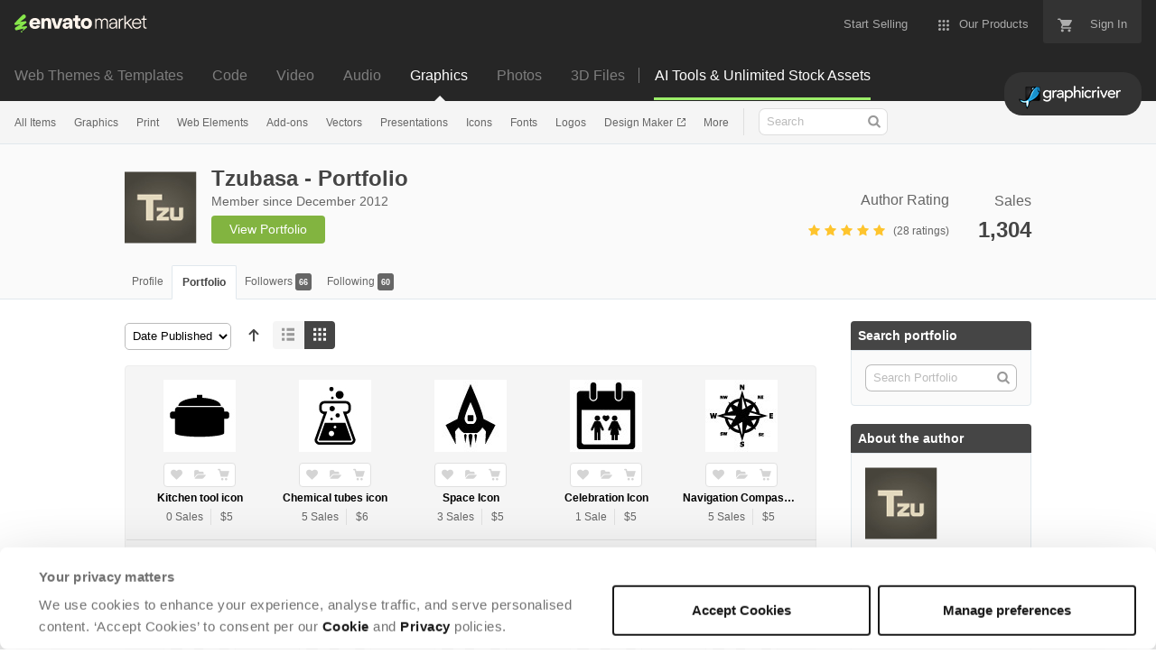

--- FILE ---
content_type: text/html; charset=utf-8
request_url: https://graphicriver.net/user/tzubasa/portfolio
body_size: 27490
content:
<!doctype html>
<!--[if IE 9]> <html class="no-js ie9 fixed-layout" lang="en"> <![endif]-->
<!--[if gt IE 9]><!--> <html class="no-js " lang="en"> <!--<![endif]-->
  <head>
    <meta charset="utf-8">
  <script nonce="sJ9ofphiWfs6tM+WZytBiw==">
//<![CDATA[
  window.DATADOG_CONFIG = {
    clientToken: 'puba7a42f353afa86efd9e11ee56e5fc8d9',
    applicationId: '8561f3f6-5252-482b-ba9f-2bbb1b009106',
    site: 'datadoghq.com',
    service: 'marketplace',
    env: 'production',
    version: 'a06316caa4dbd75f3801d109d9ebef871f2bc80e',
    sessionSampleRate: 0.2,
    sessionReplaySampleRate: 5
  };

//]]>
</script>


<meta content="origin-when-cross-origin" name="referrer" />

<link rel="dns-prefetch" href="//s3.envato.com" />
<link rel="preload" href="https://public-assets.envato-static.com/assets/generated_sprites/logos-20f56d7ae7a08da2c6698db678490c591ce302aedb1fcd05d3ad1e1484d3caf9.png" as="image" />
<link rel="preload" href="https://public-assets.envato-static.com/assets/generated_sprites/common-5af54247f3a645893af51456ee4c483f6530608e9c15ca4a8ac5a6e994d9a340.png" as="image" />


<title>Tzubasa - Portfolio | GraphicRiver</title>

<meta name="description" content="Browse premium design templates and stock graphics for logos, fonts, print design, web design, Photoshop, InDesign, Lightroom, icons, business cards, and more.">

  <meta name="viewport" content="width=device-width,initial-scale=1">

<link rel="icon" type="image/x-icon" href="https://public-assets.envato-static.com/assets/icons/favicons/favicon-1147a1221bfa55e7ee6678c2566ccd7580fa564fe2172489284a1c0b1d8d595d.png" />
  <link rel="apple-touch-icon-precomposed" type="image/x-icon" href="https://public-assets.envato-static.com/assets/icons/favicons/apple-touch-icon-72x72-precomposed-ea6fb08063069270d41814bdcea6a36fee5fffaba8ec1f0be6ccf3ebbb63dddb.png" sizes="72x72" />
  <link rel="apple-touch-icon-precomposed" type="image/x-icon" href="https://public-assets.envato-static.com/assets/icons/favicons/apple-touch-icon-114x114-precomposed-bab982e452fbea0c6821ffac2547e01e4b78e1df209253520c7c4e293849c4d3.png" sizes="114x114" />
  <link rel="apple-touch-icon-precomposed" type="image/x-icon" href="https://public-assets.envato-static.com/assets/icons/favicons/apple-touch-icon-120x120-precomposed-8275dc5d1417e913b7bd8ad048dccd1719510f0ca4434f139d675172c1095386.png" sizes="120x120" />
  <link rel="apple-touch-icon-precomposed" type="image/x-icon" href="https://public-assets.envato-static.com/assets/icons/favicons/apple-touch-icon-144x144-precomposed-c581101b4f39d1ba1c4a5e45edb6b3418847c5c387b376930c6a9922071c8148.png" sizes="144x144" />
<link rel="apple-touch-icon-precomposed" type="image/x-icon" href="https://public-assets.envato-static.com/assets/icons/favicons/apple-touch-icon-precomposed-c581101b4f39d1ba1c4a5e45edb6b3418847c5c387b376930c6a9922071c8148.png" />

  <link rel="stylesheet" href="https://public-assets.envato-static.com/assets/market/core/index-0e7208420b5c0370ce58b54120d43ed6160229d5153638c235ffd21bffa3b6a5.css" media="all" />
  <link rel="stylesheet" href="https://public-assets.envato-static.com/assets/market/pages/default/index-29739375aa9c94f3d3f77648c403a2b4e630146fb7542d13ae7c7cb2d8888456.css" media="all" />


<script src="https://public-assets.envato-static.com/assets/components/brand_neue_tokens-3647ccb350ec80eb4f842ff0b6e6441c87b920ede2ad70cff79790c873711182.js" nonce="sJ9ofphiWfs6tM+WZytBiw==" defer="defer"></script>

<meta name="theme-color" content="#333333">


<link rel="canonical" href="https://graphicriver.net/user/tzubasa/portfolio" />

<script type="application/ld+json">
{
  "@context": "http://schema.org",
  "@type": "WebSite",
  "name": "GraphicRiver",
  "url": "https://graphicriver.net"
}
</script>





<script nonce="sJ9ofphiWfs6tM+WZytBiw==">
//<![CDATA[
  window.dataLayer = window.dataLayer || [];

//]]>
</script>
<meta name="bingbot" content="nocache">

      <meta property="og:title" content="Tzubasa - Portfolio | GraphicRiver" />
  <meta property="og:type" content="website" />
  <meta property="og:url" content="https://graphicriver.net/user/tzubasa/portfolio" />
  <meta property="og:image" content="https://public-assets.envato-static.com/assets/logos/marketplaces/200px/GraphicRiver-03746e3ce73692a8579a9f167b0c129ac69e52d046fde9bf4295bc505734e98c.png" />
  <meta property="og:description" content="Browse premium design templates and stock graphics for logos, fonts, print design, web design, Photoshop, InDesign, Lightroom, icons, business cards, and more." />
  <meta property="og:site_name" content="GraphicRiver" />
  <meta property="fb:admins" content="580836304" />


<meta name="csrf-param" content="authenticity_token" />
<meta name="csrf-token" content="92QYGL95zxmRM6Ykd3pRf9u2h8C0UAeIFmhDhQfdilhkYnVXjm8Whi6u-5MgoaYO0hSJvnqdJpiLQ9iinOW1og" />

<meta name="turbo-visit-control" content="reload">







    <script type="text/plain" nonce="sJ9ofphiWfs6tM+WZytBiw==" data-cookieconsent="statistics">
//<![CDATA[
      var container_env_param = "";
      (function(w,d,s,l,i) {
      w[l]=w[l]||[];w[l].push({'gtm.start':
      new Date().getTime(),event:'gtm.js'});
      var f=d.getElementsByTagName(s)[0],
      j=d.createElement(s),dl=l!='dataLayer'?'&l='+l:'';
      j.async=true;j.src='https://www.googletagmanager.com/gtm.js?id='+i+dl+container_env_param;
      f.parentNode.insertBefore(j,f);
      })(window,document,'script','dataLayer','GTM-W8KL5Q5');

//]]>
</script>
    <script type="text/plain" nonce="sJ9ofphiWfs6tM+WZytBiw==" data-cookieconsent="marketing">
//<![CDATA[
      var gtmId = 'GTM-KGCDGPL6';
      var container_env_param = "";
      // Google Tag Manager Tracking Code
      (function(w,d,s,l,i) {
        w[l]=w[l]||[];w[l].push({'gtm.start':
          new Date().getTime(),event:'gtm.js'});
        var f=d.getElementsByTagName(s)[0],
          j=d.createElement(s),dl=l!='dataLayer'?'&l='+l:'';
        j.async=true;j.src='https://www.googletagmanager.com/gtm.js?id='+i+dl+container_env_param;
        f.parentNode.insertBefore(j,f);
      })(window,document,'script','dataLayer', gtmId);



//]]>
</script>


    <script src="https://public-assets.envato-static.com/assets/market/core/head-d4f3da877553664cb1d5ed45cb42c6ec7e6b00d0c4d164be8747cfd5002a24eb.js" nonce="sJ9ofphiWfs6tM+WZytBiw=="></script>
  </head>
  <body
    class="color-scheme-light"
    data-view="app impressionTracker"
    data-responsive="true"
    data-user-signed-in="false"
  >
    <script nonce="sJ9ofphiWfs6tM+WZytBiw==">
//<![CDATA[
    var gtmConfig = {}

//]]>
</script>

    <!--[if lte IE 8]>
  <div style="color:#fff;background:#f00;padding:20px;text-align:center;">
    GraphicRiver no longer actively supports this version of Internet Explorer. We suggest that you <a href="https://windows.microsoft.com/en-us/internet-explorer/download-ie" style="color:#fff;text-decoration:underline;">upgrade to a newer version</a> or <a href="https://browsehappy.com/" style="color:#fff;text-decoration:underline;">try a different browser</a>.
  </div>
<![endif]-->

    <script src="https://public-assets.envato-static.com/assets/gtm_measurements-e947ca32625d473f817a542e5e32d96fb8c283f28fca4cb018a92c05fc3074d6.js" nonce="sJ9ofphiWfs6tM+WZytBiw=="></script>
        <noscript>
      <iframe
        src="https://www.googletagmanager.com/ns.html?id=GTM-W8KL5Q5"
        height="0"
        width="0"
        style="display:none;visibility:hidden"
      >
      </iframe>
    </noscript>

        <noscript>
      <iframe
        src="https://www.googletagmanager.com/ns.html?id=GTM-KGCDGPL6"
        height="0"
        width="0"
        style="display:none;visibility:hidden"
      >
      </iframe>
    </noscript>


    <script nonce="sJ9ofphiWfs6tM+WZytBiw==">
//<![CDATA[
  (function() {
    function normalizeAttributeValue(value) {
      if (value === undefined || value === null) return undefined

      var normalizedValue

      if (Array.isArray(value)) {
        normalizedValue = normalizedValue || value
          .map(normalizeAttributeValue)
          .filter(Boolean)
          .join(', ')
      }

      normalizedValue = normalizedValue || value
        .toString()
        .toLowerCase()
        .trim()
        .replace(/&amp;/g, '&')
        .replace(/&#39;/g, "'")
        .replace(/\s+/g, ' ')

      if (normalizedValue === '') return undefined
      return normalizedValue
    }

    var pageAttributes = {
      app_name: normalizeAttributeValue('Marketplace'),
      app_env: normalizeAttributeValue('production'),
      app_version: normalizeAttributeValue('a06316caa4dbd75f3801d109d9ebef871f2bc80e'),
      page_type: normalizeAttributeValue('author portfolio'),
      page_location: window.location.href,
      page_title: document.title,
      page_referrer: document.referrer,
      ga_param: normalizeAttributeValue(''),
      event_attributes: null,
      user_attributes: {
        user_id: normalizeAttributeValue(''),
        market_user_id: normalizeAttributeValue(''),
      }
    }
    dataLayer.push(pageAttributes)

    dataLayer.push({
      event: 'analytics_ready',
      event_attributes: {
        event_type: 'user',
        custom_timestamp: Date.now()
      }
    })
  })();

//]]>
</script>

    <div class="page">
        <div class="page__off-canvas--left overflow">
          <div class="off-canvas-left js-off-canvas-left">
  <div class="off-canvas-left__top">
    <a href="https://graphicriver.net">Envato Market</a>
  </div>

  <div class="off-canvas-left__current-site -color-graphicriver">
  <span class="off-canvas-left__site-title">
    Graphics
  </span>

  <a class="off-canvas-left__current-site-toggle -white-arrow -color-graphicriver" data-view="dropdown" data-dropdown-target=".off-canvas-left__sites" href="#"></a>
</div>

<div class="off-canvas-left__sites is-hidden" id="off-canvas-sites">
    <a class="off-canvas-left__site" href="https://themeforest.net/?auto_signin=true">
      <span class="off-canvas-left__site-title">
        Web Themes &amp; Templates
      </span>
      <i class="e-icon -icon-right-open"></i>
</a>    <a class="off-canvas-left__site" href="https://codecanyon.net/?auto_signin=true">
      <span class="off-canvas-left__site-title">
        Code
      </span>
      <i class="e-icon -icon-right-open"></i>
</a>    <a class="off-canvas-left__site" href="https://videohive.net/?auto_signin=true">
      <span class="off-canvas-left__site-title">
        Video
      </span>
      <i class="e-icon -icon-right-open"></i>
</a>    <a class="off-canvas-left__site" href="https://audiojungle.net/?auto_signin=true">
      <span class="off-canvas-left__site-title">
        Audio
      </span>
      <i class="e-icon -icon-right-open"></i>
</a>    <a class="off-canvas-left__site" href="https://photodune.net/?auto_signin=true">
      <span class="off-canvas-left__site-title">
        Photos
      </span>
      <i class="e-icon -icon-right-open"></i>
</a>    <a class="off-canvas-left__site" href="https://3docean.net/?auto_signin=true">
      <span class="off-canvas-left__site-title">
        3D Files
      </span>
      <i class="e-icon -icon-right-open"></i>
</a></div>

  <div class="off-canvas-left__search">
  <form id="search" action="/all-graphics" accept-charset="UTF-8" method="get">
    <div class="search-field -border-none">
      <div class="search-field__input">
        <input id="term" name="term" type="search" placeholder="Search" class="search-field__input-field" />
      </div>
      <button class="search-field__button" type="submit">
        <i class="e-icon -icon-search"><span class="e-icon__alt">Search</span></i>
      </button>
    </div>
</form></div>

  <ul>
    <li>
  <a class="elements-nav__category-link external-link" target="_blank" data-analytics-view-payload="{&quot;eventName&quot;:&quot;view_promotion&quot;,&quot;contextDetail&quot;:&quot;site switcher&quot;,&quot;ecommerce&quot;:{&quot;promotionId&quot;:&quot;switcher_mobile_DEC2025&quot;,&quot;promotionName&quot;:&quot;switcher_mobile_DEC2025&quot;,&quot;promotionType&quot;:&quot;elements referral&quot;}}" data-analytics-click-payload="{&quot;eventName&quot;:&quot;select_promotion&quot;,&quot;contextDetail&quot;:&quot;site switcher&quot;,&quot;ecommerce&quot;:{&quot;promotionId&quot;:&quot;switcher_mobile_DEC2025&quot;,&quot;promotionName&quot;:&quot;switcher_mobile_DEC2025&quot;,&quot;promotionType&quot;:&quot;elements referral&quot;}}" href="https://elements.envato.com/?utm_campaign=switcher_mobile_DEC2025&amp;utm_medium=referral&amp;utm_source=graphicriver.net">Unlimited Downloads</a>
</li>


    <li>
        <a class="off-canvas-category-link" data-view="dropdown" data-dropdown-target="#off-canvas-all-items" href="/all-graphics">
          All Items
</a>
        <ul class="is-hidden" id="off-canvas-all-items">
            <li>
              <a class="off-canvas-category-link--sub" href="/top-sellers">Popular Files</a>
            </li>
            <li>
              <a class="off-canvas-category-link--sub" href="/feature">Featured Files</a>
            </li>
            <li>
              <a class="off-canvas-category-link--sub" href="/all-graphics?date=this-month&amp;sort=sales">Top New Files</a>
            </li>
            <li>
              <a class="off-canvas-category-link--sub" href="/follow_feed">Follow Feed</a>
            </li>
            <li>
              <a class="off-canvas-category-link--sub" href="/authors/top">Top Authors</a>
            </li>
            <li>
              <a class="off-canvas-category-link--sub" href="/page/top_new_sellers">Top New Authors</a>
            </li>
            <li>
              <a class="off-canvas-category-link--sub" href="/collections">Public Collections</a>
            </li>
            <li>
              <a class="off-canvas-category-link--sub" href="/category">View All Categories</a>
            </li>
            <li>
              <a class="off-canvas-category-link--sub external-link elements-nav__category-link" target="_blank" data-analytics-view-payload="{&quot;eventName&quot;:&quot;view_promotion&quot;,&quot;contextDetail&quot;:&quot;sub nav&quot;,&quot;ecommerce&quot;:{&quot;promotionId&quot;:&quot;Unlimited Graphic Templates&quot;,&quot;promotionName&quot;:&quot;Unlimited Graphic Templates&quot;,&quot;promotionType&quot;:&quot;elements referral&quot;}}" data-analytics-click-payload="{&quot;eventName&quot;:&quot;select_promotion&quot;,&quot;contextDetail&quot;:&quot;sub nav&quot;,&quot;ecommerce&quot;:{&quot;promotionId&quot;:&quot;Unlimited Graphic Templates&quot;,&quot;promotionName&quot;:&quot;Unlimited Graphic Templates&quot;,&quot;promotionType&quot;:&quot;elements referral&quot;}}" href="https://elements.envato.com/graphic-templates/?utm_campaign=elements_mkt-nav_child&amp;utm_content=gr_all-items&amp;utm_medium=referral&amp;utm_source=graphicriver.net">Unlimited Graphic Templates</a>
            </li>
        </ul>

    </li>
    <li>
        <a class="off-canvas-category-link" data-view="dropdown" data-dropdown-target="#off-canvas-graphics" href="/graphics">
          Graphics
</a>
        <ul class="is-hidden" id="off-canvas-graphics">
            <li>
              <a class="off-canvas-category-link--sub" href="/graphics">Show all Graphics</a>
            </li>
            <li>
              <a class="off-canvas-category-link--sub" href="/popular_item/by_category?category=graphics">Popular Items</a>
            </li>
            <li>
              <a class="off-canvas-category-link--sub" href="/graphics/3d-renders">3D Renders</a>
            </li>
            <li>
              <a class="off-canvas-category-link--sub" href="/graphics/backgrounds">Backgrounds</a>
            </li>
            <li>
              <a class="off-canvas-category-link--sub" href="/graphics/decorative">Decorative</a>
            </li>
            <li>
              <a class="off-canvas-category-link--sub" href="/graphics/hero-images">Hero Images</a>
            </li>
            <li>
              <a class="off-canvas-category-link--sub" href="/graphics/illustrations">Illustrations</a>
            </li>
            <li>
              <a class="off-canvas-category-link--sub" href="/graphics/photo-templates">Photo Templates</a>
            </li>
            <li>
              <a class="off-canvas-category-link--sub" href="/graphics/product-mock-ups">Product Mock-Ups</a>
            </li>
            <li>
              <a class="off-canvas-category-link--sub" href="/graphics/miscellaneous">Miscellaneous</a>
            </li>
            <li>
              <a class="off-canvas-category-link--sub external-link elements-nav__category-link" target="_blank" data-analytics-view-payload="{&quot;eventName&quot;:&quot;view_promotion&quot;,&quot;contextDetail&quot;:&quot;sub nav&quot;,&quot;ecommerce&quot;:{&quot;promotionId&quot;:&quot;Unlimited Graphics&quot;,&quot;promotionName&quot;:&quot;Unlimited Graphics&quot;,&quot;promotionType&quot;:&quot;elements referral&quot;}}" data-analytics-click-payload="{&quot;eventName&quot;:&quot;select_promotion&quot;,&quot;contextDetail&quot;:&quot;sub nav&quot;,&quot;ecommerce&quot;:{&quot;promotionId&quot;:&quot;Unlimited Graphics&quot;,&quot;promotionName&quot;:&quot;Unlimited Graphics&quot;,&quot;promotionType&quot;:&quot;elements referral&quot;}}" href="https://elements.envato.com/graphics/?utm_campaign=elements_mkt-nav_child&amp;utm_content=gr_graphics&amp;utm_medium=referral&amp;utm_source=graphicriver.net">Unlimited Graphics</a>
            </li>
        </ul>

    </li>
    <li>
        <a class="off-canvas-category-link" data-view="dropdown" data-dropdown-target="#off-canvas-print" href="/print-templates">
          Print
</a>
        <ul class="is-hidden" id="off-canvas-print">
            <li>
              <a class="off-canvas-category-link--sub" href="/print-templates">Show all Print</a>
            </li>
            <li>
              <a class="off-canvas-category-link--sub" href="/popular_item/by_category?category=print-templates">Popular Items</a>
            </li>
            <li>
              <a class="off-canvas-category-link--sub" href="/print-templates/brochures">Brochures</a>
            </li>
            <li>
              <a class="off-canvas-category-link--sub" href="/print-templates/business-cards">Business Cards</a>
            </li>
            <li>
              <a class="off-canvas-category-link--sub" href="/print-templates/cards-invites">Cards &amp; Invites</a>
            </li>
            <li>
              <a class="off-canvas-category-link--sub" href="/print-templates/cd-dvd-artwork">CD &amp; DVD Artwork</a>
            </li>
            <li>
              <a class="off-canvas-category-link--sub" href="/epublishing">ePublishing</a>
            </li>
            <li>
              <a class="off-canvas-category-link--sub" href="/print-templates/flyers">Flyers</a>
            </li>
            <li>
              <a class="off-canvas-category-link--sub" href="/print-templates/food-menus">Food Menus</a>
            </li>
            <li>
              <a class="off-canvas-category-link--sub" href="/print-templates/magazines">Magazines</a>
            </li>
            <li>
              <a class="off-canvas-category-link--sub" href="/print-templates/newsletters">Newsletters</a>
            </li>
            <li>
              <a class="off-canvas-category-link--sub" href="/print-templates/packaging">Packaging</a>
            </li>
            <li>
              <a class="off-canvas-category-link--sub" href="/print-templates/photo-albums">Photo Albums</a>
            </li>
            <li>
              <a class="off-canvas-category-link--sub" href="/print-templates/signage">Signage</a>
            </li>
            <li>
              <a class="off-canvas-category-link--sub" href="/print-templates/stationery">Stationery</a>
            </li>
            <li>
              <a class="off-canvas-category-link--sub" href="/print-templates/miscellaneous">Miscellaneous</a>
            </li>
            <li>
              <a class="off-canvas-category-link--sub external-link elements-nav__category-link" target="_blank" data-analytics-view-payload="{&quot;eventName&quot;:&quot;view_promotion&quot;,&quot;contextDetail&quot;:&quot;sub nav&quot;,&quot;ecommerce&quot;:{&quot;promotionId&quot;:&quot;Unlimited Print Templates&quot;,&quot;promotionName&quot;:&quot;Unlimited Print Templates&quot;,&quot;promotionType&quot;:&quot;elements referral&quot;}}" data-analytics-click-payload="{&quot;eventName&quot;:&quot;select_promotion&quot;,&quot;contextDetail&quot;:&quot;sub nav&quot;,&quot;ecommerce&quot;:{&quot;promotionId&quot;:&quot;Unlimited Print Templates&quot;,&quot;promotionName&quot;:&quot;Unlimited Print Templates&quot;,&quot;promotionType&quot;:&quot;elements referral&quot;}}" href="https://elements.envato.com/graphic-templates/print-templates/?utm_campaign=elements_mkt-nav_child&amp;utm_content=gr_print-templates&amp;utm_medium=referral&amp;utm_source=graphicriver.net">Unlimited Print Templates</a>
            </li>
        </ul>

    </li>
    <li>
        <a class="off-canvas-category-link" data-view="dropdown" data-dropdown-target="#off-canvas-web-elements" href="/web-elements">
          Web Elements
</a>
        <ul class="is-hidden" id="off-canvas-web-elements">
            <li>
              <a class="off-canvas-category-link--sub" href="/web-elements">Show all Web Elements</a>
            </li>
            <li>
              <a class="off-canvas-category-link--sub" href="/popular_item/by_category?category=web-elements">Popular Items</a>
            </li>
            <li>
              <a class="off-canvas-category-link--sub" href="/web-elements/4-4-pages">404 Pages</a>
            </li>
            <li>
              <a class="off-canvas-category-link--sub" href="/web-elements/badges-stickers">Badges &amp; Stickers</a>
            </li>
            <li>
              <a class="off-canvas-category-link--sub" href="/web-elements/banners-ads">Banners &amp; Ads</a>
            </li>
            <li>
              <a class="off-canvas-category-link--sub" href="/web-elements/buttons">Buttons</a>
            </li>
            <li>
              <a class="off-canvas-category-link--sub" href="/web-elements/e-newsletters">E-newsletters</a>
            </li>
            <li>
              <a class="off-canvas-category-link--sub" href="/web-elements/forms">Forms</a>
            </li>
            <li>
              <a class="off-canvas-category-link--sub" href="/web-elements/navigation-bars">Navigation Bars</a>
            </li>
            <li>
              <a class="off-canvas-category-link--sub" href="/web-elements/sliders-features">Sliders &amp; Features</a>
            </li>
            <li>
              <a class="off-canvas-category-link--sub" href="/web-elements/social-media">Social Media</a>
            </li>
            <li>
              <a class="off-canvas-category-link--sub" href="/web-elements/tables">Tables</a>
            </li>
            <li>
              <a class="off-canvas-category-link--sub" href="/web-elements/user-interfaces">User Interfaces</a>
            </li>
            <li>
              <a class="off-canvas-category-link--sub" href="/web-elements/miscellaneous">Miscellaneous</a>
            </li>
            <li>
              <a class="off-canvas-category-link--sub external-link elements-nav__category-link" target="_blank" data-analytics-view-payload="{&quot;eventName&quot;:&quot;view_promotion&quot;,&quot;contextDetail&quot;:&quot;sub nav&quot;,&quot;ecommerce&quot;:{&quot;promotionId&quot;:&quot;Unlimited Web Elements&quot;,&quot;promotionName&quot;:&quot;Unlimited Web Elements&quot;,&quot;promotionType&quot;:&quot;elements referral&quot;}}" data-analytics-click-payload="{&quot;eventName&quot;:&quot;select_promotion&quot;,&quot;contextDetail&quot;:&quot;sub nav&quot;,&quot;ecommerce&quot;:{&quot;promotionId&quot;:&quot;Unlimited Web Elements&quot;,&quot;promotionName&quot;:&quot;Unlimited Web Elements&quot;,&quot;promotionType&quot;:&quot;elements referral&quot;}}" href="https://elements.envato.com/graphic-templates/ux-and-ui-kits/?utm_campaign=elements_mkt-nav_child&amp;utm_content=gr_web-elements&amp;utm_medium=referral&amp;utm_source=graphicriver.net">Unlimited Web Elements</a>
            </li>
        </ul>

    </li>
    <li>
        <a class="off-canvas-category-link" data-view="dropdown" data-dropdown-target="#off-canvas-add-ons" href="/add-ons">
          Add-ons
</a>
        <ul class="is-hidden" id="off-canvas-add-ons">
            <li>
              <a class="off-canvas-category-link--sub" href="/add-ons">Show all Add-ons</a>
            </li>
            <li>
              <a class="off-canvas-category-link--sub" href="/popular_item/by_category?category=add-ons">Popular Items</a>
            </li>
            <li>
              <a class="off-canvas-category-link--sub" href="/add-ons/illustrator">Illustrator</a>
            </li>
            <li>
              <a class="off-canvas-category-link--sub" href="/add-ons/lightroom-presets">Lightroom Presets</a>
            </li>
            <li>
              <a class="off-canvas-category-link--sub" href="/add-ons/photoshop">Photoshop</a>
            </li>
            <li>
              <a class="off-canvas-category-link--sub" href="/add-ons/sketch-plugins">Sketch Plugins</a>
            </li>
            <li>
              <a class="off-canvas-category-link--sub external-link elements-nav__category-link" target="_blank" data-analytics-view-payload="{&quot;eventName&quot;:&quot;view_promotion&quot;,&quot;contextDetail&quot;:&quot;sub nav&quot;,&quot;ecommerce&quot;:{&quot;promotionId&quot;:&quot;Unlimited Add-ons&quot;,&quot;promotionName&quot;:&quot;Unlimited Add-ons&quot;,&quot;promotionType&quot;:&quot;elements referral&quot;}}" data-analytics-click-payload="{&quot;eventName&quot;:&quot;select_promotion&quot;,&quot;contextDetail&quot;:&quot;sub nav&quot;,&quot;ecommerce&quot;:{&quot;promotionId&quot;:&quot;Unlimited Add-ons&quot;,&quot;promotionName&quot;:&quot;Unlimited Add-ons&quot;,&quot;promotionType&quot;:&quot;elements referral&quot;}}" href="https://elements.envato.com/add-ons/?utm_campaign=elements_mkt-nav_child&amp;utm_content=gr_add-ons&amp;utm_medium=referral&amp;utm_source=graphicriver.net">Unlimited Add-ons</a>
            </li>
        </ul>

    </li>
    <li>
        <a class="off-canvas-category-link" data-view="dropdown" data-dropdown-target="#off-canvas-vectors" href="/vectors">
          Vectors
</a>
        <ul class="is-hidden" id="off-canvas-vectors">
            <li>
              <a class="off-canvas-category-link--sub" href="/vectors">Show all Vectors</a>
            </li>
            <li>
              <a class="off-canvas-category-link--sub" href="/popular_item/by_category?category=vectors">Popular Items</a>
            </li>
            <li>
              <a class="off-canvas-category-link--sub" href="/vectors/characters">Characters</a>
            </li>
            <li>
              <a class="off-canvas-category-link--sub" href="/vectors/conceptual">Conceptual</a>
            </li>
            <li>
              <a class="off-canvas-category-link--sub" href="/vectors/decorative">Decorative</a>
            </li>
            <li>
              <a class="off-canvas-category-link--sub" href="/vectors/objects">Objects</a>
            </li>
            <li>
              <a class="off-canvas-category-link--sub" href="/vectors/tattoos">Tattoos</a>
            </li>
            <li>
              <a class="off-canvas-category-link--sub" href="/vectors/web-elements">Web Elements</a>
            </li>
            <li>
              <a class="off-canvas-category-link--sub" href="/vectors/miscellaneous">Miscellaneous</a>
            </li>
            <li>
              <a class="off-canvas-category-link--sub external-link elements-nav__category-link" target="_blank" data-analytics-view-payload="{&quot;eventName&quot;:&quot;view_promotion&quot;,&quot;contextDetail&quot;:&quot;sub nav&quot;,&quot;ecommerce&quot;:{&quot;promotionId&quot;:&quot;Unlimited Vectors&quot;,&quot;promotionName&quot;:&quot;Unlimited Vectors&quot;,&quot;promotionType&quot;:&quot;elements referral&quot;}}" data-analytics-click-payload="{&quot;eventName&quot;:&quot;select_promotion&quot;,&quot;contextDetail&quot;:&quot;sub nav&quot;,&quot;ecommerce&quot;:{&quot;promotionId&quot;:&quot;Unlimited Vectors&quot;,&quot;promotionName&quot;:&quot;Unlimited Vectors&quot;,&quot;promotionType&quot;:&quot;elements referral&quot;}}" href="https://elements.envato.com/graphics/properties-vector/?utm_campaign=elements_mkt-nav_child&amp;utm_content=gr_vectors&amp;utm_medium=referral&amp;utm_source=graphicriver.net">Unlimited Vectors</a>
            </li>
        </ul>

    </li>
    <li>
        <a class="off-canvas-category-link" data-view="dropdown" data-dropdown-target="#off-canvas-presentations" href="/presentation-templates">
          Presentations
</a>
        <ul class="is-hidden" id="off-canvas-presentations">
            <li>
              <a class="off-canvas-category-link--sub" href="/presentation-templates">Show all Presentations</a>
            </li>
            <li>
              <a class="off-canvas-category-link--sub" href="/popular_item/by_category?category=presentation-templates">Popular Items</a>
            </li>
            <li>
              <a class="off-canvas-category-link--sub" href="/presentation-templates/google-slides">Google Slides</a>
            </li>
            <li>
              <a class="off-canvas-category-link--sub" href="/presentation-templates/keynote-templates">Keynote Templates</a>
            </li>
            <li>
              <a class="off-canvas-category-link--sub" href="/presentation-templates/powerpoint-templates">PowerPoint Templates</a>
            </li>
            <li>
              <a class="off-canvas-category-link--sub external-link elements-nav__category-link" target="_blank" data-analytics-view-payload="{&quot;eventName&quot;:&quot;view_promotion&quot;,&quot;contextDetail&quot;:&quot;sub nav&quot;,&quot;ecommerce&quot;:{&quot;promotionId&quot;:&quot;Unlimited Presentations&quot;,&quot;promotionName&quot;:&quot;Unlimited Presentations&quot;,&quot;promotionType&quot;:&quot;elements referral&quot;}}" data-analytics-click-payload="{&quot;eventName&quot;:&quot;select_promotion&quot;,&quot;contextDetail&quot;:&quot;sub nav&quot;,&quot;ecommerce&quot;:{&quot;promotionId&quot;:&quot;Unlimited Presentations&quot;,&quot;promotionName&quot;:&quot;Unlimited Presentations&quot;,&quot;promotionType&quot;:&quot;elements referral&quot;}}" href="https://elements.envato.com/presentation-templates/?utm_campaign=elements_mkt-nav_child&amp;utm_content=gr_presentation-templates&amp;utm_medium=referral&amp;utm_source=graphicriver.net">Unlimited Presentations</a>
            </li>
        </ul>

    </li>
    <li>
        <a class="off-canvas-category-link" data-view="dropdown" data-dropdown-target="#off-canvas-icons" href="/icons">
          Icons
</a>
        <ul class="is-hidden" id="off-canvas-icons">
            <li>
              <a class="off-canvas-category-link--sub" href="/icons">Show all Icons</a>
            </li>
            <li>
              <a class="off-canvas-category-link--sub" href="/popular_item/by_category?category=icons">Popular Items</a>
            </li>
            <li>
              <a class="off-canvas-category-link--sub" href="/icons/abstract">Abstract</a>
            </li>
            <li>
              <a class="off-canvas-category-link--sub" href="/icons/business">Business</a>
            </li>
            <li>
              <a class="off-canvas-category-link--sub" href="/icons/characters">Characters</a>
            </li>
            <li>
              <a class="off-canvas-category-link--sub" href="/icons/media">Media</a>
            </li>
            <li>
              <a class="off-canvas-category-link--sub" href="/icons/objects">Objects</a>
            </li>
            <li>
              <a class="off-canvas-category-link--sub" href="/icons/seasonal">Seasonal</a>
            </li>
            <li>
              <a class="off-canvas-category-link--sub" href="/icons/software">Software</a>
            </li>
            <li>
              <a class="off-canvas-category-link--sub" href="/icons/technology">Technology</a>
            </li>
            <li>
              <a class="off-canvas-category-link--sub" href="/icons/web">Web</a>
            </li>
            <li>
              <a class="off-canvas-category-link--sub" href="/icons/miscellaneous">Miscellaneous</a>
            </li>
            <li>
              <a class="off-canvas-category-link--sub external-link elements-nav__category-link" target="_blank" data-analytics-view-payload="{&quot;eventName&quot;:&quot;view_promotion&quot;,&quot;contextDetail&quot;:&quot;sub nav&quot;,&quot;ecommerce&quot;:{&quot;promotionId&quot;:&quot;Unlimited Icons&quot;,&quot;promotionName&quot;:&quot;Unlimited Icons&quot;,&quot;promotionType&quot;:&quot;elements referral&quot;}}" data-analytics-click-payload="{&quot;eventName&quot;:&quot;select_promotion&quot;,&quot;contextDetail&quot;:&quot;sub nav&quot;,&quot;ecommerce&quot;:{&quot;promotionId&quot;:&quot;Unlimited Icons&quot;,&quot;promotionName&quot;:&quot;Unlimited Icons&quot;,&quot;promotionType&quot;:&quot;elements referral&quot;}}" href="https://elements.envato.com/graphics/icons/?utm_campaign=elements_mkt-nav_child&amp;utm_content=gr_icons&amp;utm_medium=referral&amp;utm_source=graphicriver.net">Unlimited Icons</a>
            </li>
        </ul>

    </li>
    <li>
        <a class="off-canvas-category-link" data-view="dropdown" data-dropdown-target="#off-canvas-fonts" href="/fonts">
          Fonts
</a>
        <ul class="is-hidden" id="off-canvas-fonts">
            <li>
              <a class="off-canvas-category-link--sub" href="/fonts">Show all Fonts</a>
            </li>
            <li>
              <a class="off-canvas-category-link--sub" href="/popular_item/by_category?category=fonts">Popular Items</a>
            </li>
            <li>
              <a class="off-canvas-category-link--sub" href="/fonts/cool">Cool</a>
            </li>
            <li>
              <a class="off-canvas-category-link--sub" href="/fonts/decorative">Decorative</a>
            </li>
            <li>
              <a class="off-canvas-category-link--sub" href="/fonts/ding-bats">Ding-bats</a>
            </li>
            <li>
              <a class="off-canvas-category-link--sub" href="/fonts/fancy">Fancy</a>
            </li>
            <li>
              <a class="off-canvas-category-link--sub" href="/fonts/graffiti">Graffiti</a>
            </li>
            <li>
              <a class="off-canvas-category-link--sub" href="/fonts/handwriting">Handwriting</a>
            </li>
            <li>
              <a class="off-canvas-category-link--sub" href="/fonts/sans-serif">Sans-Serif</a>
            </li>
            <li>
              <a class="off-canvas-category-link--sub" href="/fonts/script">Script</a>
            </li>
            <li>
              <a class="off-canvas-category-link--sub" href="/fonts/serif">Serif</a>
            </li>
            <li>
              <a class="off-canvas-category-link--sub external-link elements-nav__category-link" target="_blank" data-analytics-view-payload="{&quot;eventName&quot;:&quot;view_promotion&quot;,&quot;contextDetail&quot;:&quot;sub nav&quot;,&quot;ecommerce&quot;:{&quot;promotionId&quot;:&quot;Unlimited Fonts&quot;,&quot;promotionName&quot;:&quot;Unlimited Fonts&quot;,&quot;promotionType&quot;:&quot;elements referral&quot;}}" data-analytics-click-payload="{&quot;eventName&quot;:&quot;select_promotion&quot;,&quot;contextDetail&quot;:&quot;sub nav&quot;,&quot;ecommerce&quot;:{&quot;promotionId&quot;:&quot;Unlimited Fonts&quot;,&quot;promotionName&quot;:&quot;Unlimited Fonts&quot;,&quot;promotionType&quot;:&quot;elements referral&quot;}}" href="https://elements.envato.com/fonts/?utm_campaign=elements_mkt-nav_child&amp;utm_content=gr_fonts&amp;utm_medium=referral&amp;utm_source=graphicriver.net">Unlimited Fonts</a>
            </li>
        </ul>

    </li>
    <li>
        <a class="off-canvas-category-link" data-view="dropdown" data-dropdown-target="#off-canvas-logos" href="/logo-templates">
          Logos
</a>
        <ul class="is-hidden" id="off-canvas-logos">
            <li>
              <a class="off-canvas-category-link--sub" href="/logo-templates">Show all Logos</a>
            </li>
            <li>
              <a class="off-canvas-category-link--sub" href="/popular_item/by_category?category=logo-templates">Popular Items</a>
            </li>
            <li>
              <a class="off-canvas-category-link--sub" href="/logo-templates/abstract">Abstract</a>
            </li>
            <li>
              <a class="off-canvas-category-link--sub" href="/logo-templates/animals">Animals</a>
            </li>
            <li>
              <a class="off-canvas-category-link--sub" href="/logo-templates/buildings">Buildings</a>
            </li>
            <li>
              <a class="off-canvas-category-link--sub" href="/logo-templates/college">College</a>
            </li>
            <li>
              <a class="off-canvas-category-link--sub" href="/logo-templates/company">Company</a>
            </li>
            <li>
              <a class="off-canvas-category-link--sub" href="/logo-templates/crests">Crests</a>
            </li>
            <li>
              <a class="off-canvas-category-link--sub" href="/logo-templates/food">Food</a>
            </li>
            <li>
              <a class="off-canvas-category-link--sub" href="/logo-templates/humans">Humans</a>
            </li>
            <li>
              <a class="off-canvas-category-link--sub" href="/logo-templates/letters">Letters</a>
            </li>
            <li>
              <a class="off-canvas-category-link--sub" href="/logo-templates/nature">Nature</a>
            </li>
            <li>
              <a class="off-canvas-category-link--sub" href="/logo-templates/numbers">Numbers</a>
            </li>
            <li>
              <a class="off-canvas-category-link--sub" href="/logo-templates/objects">Objects</a>
            </li>
            <li>
              <a class="off-canvas-category-link--sub" href="/logo-templates/restaurant">Restaurant</a>
            </li>
            <li>
              <a class="off-canvas-category-link--sub" href="/logo-templates/sports">Sports</a>
            </li>
            <li>
              <a class="off-canvas-category-link--sub" href="/logo-templates/symbols">Symbols</a>
            </li>
            <li>
              <a class="off-canvas-category-link--sub external-link elements-nav__category-link" target="_blank" data-analytics-view-payload="{&quot;eventName&quot;:&quot;view_promotion&quot;,&quot;contextDetail&quot;:&quot;sub nav&quot;,&quot;ecommerce&quot;:{&quot;promotionId&quot;:&quot;Unlimited Logos&quot;,&quot;promotionName&quot;:&quot;Unlimited Logos&quot;,&quot;promotionType&quot;:&quot;elements referral&quot;}}" data-analytics-click-payload="{&quot;eventName&quot;:&quot;select_promotion&quot;,&quot;contextDetail&quot;:&quot;sub nav&quot;,&quot;ecommerce&quot;:{&quot;promotionId&quot;:&quot;Unlimited Logos&quot;,&quot;promotionName&quot;:&quot;Unlimited Logos&quot;,&quot;promotionType&quot;:&quot;elements referral&quot;}}" href="https://elements.envato.com/graphic-templates/logos/?utm_campaign=elements_mkt-nav_child&amp;utm_content=gr_logos&amp;utm_medium=referral&amp;utm_source=graphicriver.net">Unlimited Logos</a>
            </li>
        </ul>

    </li>
    <li>
        <a class="off-canvas-category-link" data-view="dropdown" data-dropdown-target="#off-canvas-design-maker" href="https://placeit.net/?utm_source=envatomarket&amp;utm_medium=promos&amp;utm_campaign=placeit_mkt-menu-graphics&amp;utm_content=design_maker">
          Design Maker
</a>
        <ul class="is-hidden" id="off-canvas-design-maker">
            <li>
              <a class="off-canvas-category-link--sub" href="https://placeit.net/logo-maker?utm_source=envatomarket&amp;utm_medium=promos&amp;utm_campaign=placeit_mkt-menu-graphics&amp;utm_content=logo_maker">Logo Maker</a>
            </li>
            <li>
              <a class="off-canvas-category-link--sub" href="https://placeit.net/mockup-generator?utm_source=envatomarket&amp;utm_medium=promos&amp;utm_campaign=placeit_mkt-menu-graphics&amp;utm_content=mockup_generator">Mockup Generator</a>
            </li>
            <li>
              <a class="off-canvas-category-link--sub" href="https://placeit.net/t-shirt-design-maker?utm_source=envatomarket&amp;utm_medium=promos&amp;utm_campaign=placeit_mkt-menu-graphics&amp;utm_content=tshirt_designer">T-Shirt Designer</a>
            </li>
            <li>
              <a class="off-canvas-category-link--sub" href="https://placeit.net/banner-maker?utm_source=envatomarket&amp;utm_medium=promos&amp;utm_campaign=placeit_mkt-menu-graphics&amp;utm_content=banner-maker">Banner Maker</a>
            </li>
            <li>
              <a class="off-canvas-category-link--sub" href="https://placeit.net/flyer-maker?utm_source=envatomarket&amp;utm_medium=promos&amp;utm_campaign=placeit_mkt-menu-graphics&amp;utm_content=flyer_maker">Flyer Maker</a>
            </li>
            <li>
              <a class="off-canvas-category-link--sub" href="https://placeit.net/business-card-maker?utm_source=envatomarket&amp;utm_medium=promos&amp;utm_campaign=placeit_mkt-menu-graphics&amp;utm_content=business_card_maker">Business Card Maker</a>
            </li>
            <li>
              <a class="off-canvas-category-link--sub" href="https://placeit.net/book-cover-designs?utm_source=envatomarket&amp;utm_medium=promos&amp;utm_campaign=placeit_mkt-menu-graphics&amp;utm_content=book_cover_maker">Book Cover Maker</a>
            </li>
            <li>
              <a class="off-canvas-category-link--sub" href="https://placeit.net/album-cover-templates?utm_source=envatomarket&amp;utm_medium=promos&amp;utm_campaign=placeit_mkt-menu-graphics&amp;utm_content=album_cover_maker">Album Cover Maker</a>
            </li>
        </ul>

    </li>
    <li>
        <a class="off-canvas-category-link" data-view="dropdown" data-dropdown-target="#off-canvas-more" href="/category">
          More
</a>
        <ul class="is-hidden" id="off-canvas-more">
            <li>
              <a class="off-canvas-category-link--sub" href="/game-assets">Game Assets</a>
            </li>
            <li>
              <a class="off-canvas-category-link--sub" href="/infographics">Infographics</a>
            </li>
            <li>
              <a class="off-canvas-category-link--sub" href="/isolated-objects">Isolated Objects</a>
            </li>
            <li>
              <a class="off-canvas-category-link--sub" href="/t-shirts">T-Shirts</a>
            </li>
            <li>
              <a class="off-canvas-category-link--sub" href="/textures">Textures</a>
            </li>
        </ul>

    </li>

</ul>

</div>

        </div>

        <div class="page__off-canvas--right overflow">
          <div class="off-canvas-right">
    <a class="off-canvas-right__link--cart" href="/cart">
  Guest Cart
  <div class="shopping-cart-summary is-empty" data-view="cartCount">
    <span class="js-cart-summary-count shopping-cart-summary__count">0</span>
    <i class="e-icon -icon-cart"></i>
  </div>
</a>
<a class="off-canvas-right__link" href="/sign_up">
  Create an Envato Account
  <i class="e-icon -icon-envato"></i>
</a>
<a class="off-canvas-right__link" href="/sign_in">
  Sign In
  <i class="e-icon -icon-login"></i>
</a>
</div>

        </div>

      <div class="page__canvas">
        <div class="canvas">
          <div class="canvas__header">

            <header class="site-header">
                <div class="site-header__mini is-hidden-desktop">
                  <div class="header-mini">
  <div class="header-mini__button--cart">
    <a class="btn btn--square" href="/cart">
      <svg width="14px"
     height="14px"
     viewBox="0 0 14 14"
     class="header-mini__button-cart-icon"
     xmlns="http://www.w3.org/2000/svg"
     aria-labelledby="title"
     role="img">
  <title>Cart</title>
  <path d="M 0.009 1.349 C 0.009 1.753 0.347 2.086 0.765 2.086 C 0.765 2.086 0.766 2.086 0.767 2.086 L 0.767 2.09 L 2.289 2.09 L 5.029 7.698 L 4.001 9.507 C 3.88 9.714 3.812 9.958 3.812 10.217 C 3.812 11.028 4.496 11.694 5.335 11.694 L 14.469 11.694 L 14.469 11.694 C 14.886 11.693 15.227 11.36 15.227 10.957 C 15.227 10.552 14.886 10.221 14.469 10.219 L 14.469 10.217 L 5.653 10.217 C 5.547 10.217 5.463 10.135 5.463 10.031 L 5.487 9.943 L 6.171 8.738 L 11.842 8.738 C 12.415 8.738 12.917 8.436 13.175 7.978 L 15.901 3.183 C 15.96 3.08 15.991 2.954 15.991 2.828 C 15.991 2.422 15.65 2.09 15.23 2.09 L 3.972 2.09 L 3.481 1.077 L 3.466 1.043 C 3.343 0.79 3.084 0.612 2.778 0.612 C 2.777 0.612 0.765 0.612 0.765 0.612 C 0.347 0.612 0.009 0.943 0.009 1.349 Z M 3.819 13.911 C 3.819 14.724 4.496 15.389 5.335 15.389 C 6.171 15.389 6.857 14.724 6.857 13.911 C 6.857 13.097 6.171 12.434 5.335 12.434 C 4.496 12.434 3.819 13.097 3.819 13.911 Z M 11.431 13.911 C 11.431 14.724 12.11 15.389 12.946 15.389 C 13.784 15.389 14.469 14.724 14.469 13.911 C 14.469 13.097 13.784 12.434 12.946 12.434 C 12.11 12.434 11.431 13.097 11.431 13.911 Z"></path>

</svg>


      <span class="is-hidden">Cart</span>
      <span class="header-mini__button-cart-cart-amount is-hidden"
            data-view="headerCartCount">
        0
      </span>
</a>  </div>
  <div class="header-mini__button--account">
    <a class="btn btn--square" data-view="offCanvasNavToggle" data-off-canvas="right" href="#account">
      <i class="e-icon -icon-person"></i>
      <span class="is-hidden">Account</span>
</a>  </div>

    <div class="header-mini__button--categories">
      <a class="btn btn--square" data-view="offCanvasNavToggle" data-off-canvas="left" href="#categories">
        <i class="e-icon -icon-hamburger"></i>
        <span class="is-hidden">Sites, Search &amp; Categories</span>
</a>    </div>

  <div class="header-mini__logo">
  <a href="https://graphicriver.net/?auto_signin=true">
    <img alt="GraphicRiver" class="header-mini__logo--graphicriver" src="https://public-assets.envato-static.com/assets/common/transparent-1px-1f61547480c17dc67dd9a6c38545a5911cc4a8024f6f3c0992e7c1c81fb37578.png" />
</a></div>


</div>

                </div>

              <div class="global-header is-hidden-tablet-and-below">

  <div class='grid-container -layout-wide'>
    <div class='global-header__wrapper'>
      <a href="https://graphicriver.net">
        <img height="20" alt="Envato Market" class="global-header__logo" src="https://public-assets.envato-static.com/assets/logos/envato_market-dd390ae860330996644c1c109912d2bf63885fc075b87215ace9b5b4bdc71cc8.svg" />
</a>
      <nav class='global-header-menu' role='navigation'>
        <ul class='global-header-menu__list'>
            <li class='global-header-menu__list-item'>
              <a class="global-header-menu__link" href="https://author.envato.com">
                <span class='global-header-menu__link-text'>
                  Start Selling
                </span>
</a>            </li>


          <li data-view="globalHeaderMenuDropdownHandler" class='global-header-menu__list-item--with-dropdown'>
  <a data-lazy-load-trigger="mouseover" class="global-header-menu__link" href="#">
    <svg width="16px"
     height="16px"
     viewBox="0 0 16 16"
     class="global-header-menu__icon"
     xmlns="http://www.w3.org/2000/svg"
     aria-labelledby="title"
     role="img">
  <title>Menu</title>
  <path d="M3.5 2A1.5 1.5 0 0 1 5 3.5 1.5 1.5 0 0 1 3.5 5 1.5 1.5 0 0 1 2 3.5 1.5 1.5 0 0 1 3.5 2zM8 2a1.5 1.5 0 0 1 1.5 1.5A1.5 1.5 0 0 1 8 5a1.5 1.5 0 0 1-1.5-1.5A1.5 1.5 0 0 1 8 2zM12.5 2A1.5 1.5 0 0 1 14 3.5 1.5 1.5 0 0 1 12.5 5 1.5 1.5 0 0 1 11 3.5 1.5 1.5 0 0 1 12.5 2zM3.5 6.5A1.5 1.5 0 0 1 5 8a1.5 1.5 0 0 1-1.5 1.5A1.5 1.5 0 0 1 2 8a1.5 1.5 0 0 1 1.5-1.5zM8 6.5A1.5 1.5 0 0 1 9.5 8 1.5 1.5 0 0 1 8 9.5 1.5 1.5 0 0 1 6.5 8 1.5 1.5 0 0 1 8 6.5zM12.5 6.5A1.5 1.5 0 0 1 14 8a1.5 1.5 0 0 1-1.5 1.5A1.5 1.5 0 0 1 11 8a1.5 1.5 0 0 1 1.5-1.5zM3.5 11A1.5 1.5 0 0 1 5 12.5 1.5 1.5 0 0 1 3.5 14 1.5 1.5 0 0 1 2 12.5 1.5 1.5 0 0 1 3.5 11zM8 11a1.5 1.5 0 0 1 1.5 1.5A1.5 1.5 0 0 1 8 14a1.5 1.5 0 0 1-1.5-1.5A1.5 1.5 0 0 1 8 11zM12.5 11a1.5 1.5 0 0 1 1.5 1.5 1.5 1.5 0 0 1-1.5 1.5 1.5 1.5 0 0 1-1.5-1.5 1.5 1.5 0 0 1 1.5-1.5z"></path>

</svg>

    <span class='global-header-menu__link-text'>
      Our Products
    </span>
</a>
  <div class='global-header-menu__dropdown-container'>
    <div class='global-header-dropdown'>
      <ul class='global-header-dropdown__list'>
          <li>
            <a class="global-header-dropdown__link" data-analytics-view-payload="{&quot;eventName&quot;:&quot;view_promotion&quot;,&quot;contextDetail&quot;:&quot;product picker&quot;,&quot;ecommerce&quot;:{&quot;promotionId&quot;:&quot;elements_mkt-headernav_our_products_26AUG2024&quot;,&quot;promotionName&quot;:&quot;elements_mkt-headernav_our_products_26AUG2024&quot;,&quot;promotionType&quot;:&quot;elements referral&quot;}}" data-analytics-click-payload="{&quot;eventName&quot;:&quot;select_promotion&quot;,&quot;contextDetail&quot;:&quot;product picker&quot;,&quot;ecommerce&quot;:{&quot;promotionId&quot;:&quot;elements_mkt-headernav_our_products_26AUG2024&quot;,&quot;promotionName&quot;:&quot;elements_mkt-headernav_our_products_26AUG2024&quot;,&quot;promotionType&quot;:&quot;elements referral&quot;}}" title="The unlimited creative subscription" target="_blank" href="https://elements.envato.com?utm_source=envatomarket&amp;utm_medium=promos&amp;utm_campaign=elements_mkt-headernav_our_products_26AUG2024&amp;utm_content=headernav">
              <span data-src="https://public-assets.envato-static.com/assets/header/EnvatoElements-logo-4f70ffb865370a5fb978e9a1fc5bbedeeecdfceb8d0ebec2186aef4bee5db79d.svg" data-alt="Envato Elements" data-class="global-header-dropdown__product-logo" class="lazy-load-img global-header-dropdown__product-logo"></span>
                <span class="global-header-dropdown__link-text -decoration-none">The unlimited creative subscription</span>
</a>          </li>
          <li>
            <a class="global-header-dropdown__link" data-analytics-view-payload="{&quot;eventName&quot;:&quot;view_promotion&quot;,&quot;contextDetail&quot;:&quot;product picker&quot;,&quot;ecommerce&quot;:{&quot;promotionId&quot;:&quot;tutsplus_mkt-headernav_our_products_26AUG2024&quot;,&quot;promotionName&quot;:&quot;tutsplus_mkt-headernav_our_products_26AUG2024&quot;,&quot;promotionType&quot;:&quot;&quot;}}" data-analytics-click-payload="{&quot;eventName&quot;:&quot;select_promotion&quot;,&quot;contextDetail&quot;:&quot;product picker&quot;,&quot;ecommerce&quot;:{&quot;promotionId&quot;:&quot;tutsplus_mkt-headernav_our_products_26AUG2024&quot;,&quot;promotionName&quot;:&quot;tutsplus_mkt-headernav_our_products_26AUG2024&quot;,&quot;promotionType&quot;:&quot;&quot;}}" title="Free creative tutorials and courses" target="_blank" href="https://tutsplus.com?utm_source=envatomarket&amp;utm_medium=promos&amp;utm_campaign=tutsplus_mkt-headernav_our_products_26AUG2024&amp;&amp;utm_content=headernav">
              <span data-src="https://public-assets.envato-static.com/assets/header/EnvatoTuts-logo-5bb3e97bcf5ed243facca8a3dfada1cb1c916ab65d5ab88a541fbe9aface742b.svg" data-alt="Tuts+" data-class="global-header-dropdown__product-logo" class="lazy-load-img global-header-dropdown__product-logo"></span>
                <span class="global-header-dropdown__link-text -decoration-none">Free creative tutorials and courses</span>
</a>          </li>
          <li>
            <a class="global-header-dropdown__link" data-analytics-view-payload="{&quot;eventName&quot;:&quot;view_promotion&quot;,&quot;contextDetail&quot;:&quot;product picker&quot;,&quot;ecommerce&quot;:{&quot;promotionId&quot;:&quot;placeit_mkt-headernav_our_products_26AUG2024&quot;,&quot;promotionName&quot;:&quot;placeit_mkt-headernav_our_products_26AUG2024&quot;,&quot;promotionType&quot;:&quot;&quot;}}" data-analytics-click-payload="{&quot;eventName&quot;:&quot;select_promotion&quot;,&quot;contextDetail&quot;:&quot;product picker&quot;,&quot;ecommerce&quot;:{&quot;promotionId&quot;:&quot;placeit_mkt-headernav_our_products_26AUG2024&quot;,&quot;promotionName&quot;:&quot;placeit_mkt-headernav_our_products_26AUG2024&quot;,&quot;promotionType&quot;:&quot;&quot;}}" title="Customize mockups, design and video" target="_blank" href="https://placeit.net?utm_source=envatomarket&amp;utm_medium=promos&amp;utm_campaign=placeit_mkt-headernav_our_products_26AUG2024&amp;utm_content=headernav">
              <span data-src="https://public-assets.envato-static.com/assets/header/Placeit-logo-db4c3dfdec1cbc06ecfc092e600ff2712795f60ce4c50b32c93d450006d7ea8d.svg" data-alt="Placeit by Envato" data-class="global-header-dropdown__product-logo" class="lazy-load-img global-header-dropdown__product-logo"></span>
                <span class="global-header-dropdown__link-text -decoration-none">Customize mockups, design and video</span>
</a>          </li>
      </ul>

      <div class='global-header-dropdown-footer'>
        <ul>
            <li class='global-header-dropdown-footer__list-item'>
              Join the
              <a class="global-header-dropdown-footer__link" target="_blank" href="http://community.envato.com">
                Envato community
</a>            </li>
        </ul>
      </div>
    </div>
  </div>
</li>

          <li class='global-header-menu__list-item -background-light -border-radius'>
  <a id="spec-link-cart" class="global-header-menu__link h-pr1" href="/cart">

    <svg width="16px"
     height="16px"
     viewBox="0 0 16 16"
     class="global-header-menu__icon global-header-menu__icon-cart"
     xmlns="http://www.w3.org/2000/svg"
     aria-labelledby="title"
     role="img">
  <title>Cart</title>
  <path d="M 0.009 1.349 C 0.009 1.753 0.347 2.086 0.765 2.086 C 0.765 2.086 0.766 2.086 0.767 2.086 L 0.767 2.09 L 2.289 2.09 L 5.029 7.698 L 4.001 9.507 C 3.88 9.714 3.812 9.958 3.812 10.217 C 3.812 11.028 4.496 11.694 5.335 11.694 L 14.469 11.694 L 14.469 11.694 C 14.886 11.693 15.227 11.36 15.227 10.957 C 15.227 10.552 14.886 10.221 14.469 10.219 L 14.469 10.217 L 5.653 10.217 C 5.547 10.217 5.463 10.135 5.463 10.031 L 5.487 9.943 L 6.171 8.738 L 11.842 8.738 C 12.415 8.738 12.917 8.436 13.175 7.978 L 15.901 3.183 C 15.96 3.08 15.991 2.954 15.991 2.828 C 15.991 2.422 15.65 2.09 15.23 2.09 L 3.972 2.09 L 3.481 1.077 L 3.466 1.043 C 3.343 0.79 3.084 0.612 2.778 0.612 C 2.777 0.612 0.765 0.612 0.765 0.612 C 0.347 0.612 0.009 0.943 0.009 1.349 Z M 3.819 13.911 C 3.819 14.724 4.496 15.389 5.335 15.389 C 6.171 15.389 6.857 14.724 6.857 13.911 C 6.857 13.097 6.171 12.434 5.335 12.434 C 4.496 12.434 3.819 13.097 3.819 13.911 Z M 11.431 13.911 C 11.431 14.724 12.11 15.389 12.946 15.389 C 13.784 15.389 14.469 14.724 14.469 13.911 C 14.469 13.097 13.784 12.434 12.946 12.434 C 12.11 12.434 11.431 13.097 11.431 13.911 Z"></path>

</svg>


    <span class="global-header-menu__link-cart-amount is-hidden" data-view="headerCartCount" data-test-id="header_cart_count">0</span>
</a></li>

            <li class='global-header-menu__list-item -background-light -border-radius'>
    <a class="global-header-menu__link h-pl1" data-view="modalAjax" href="/sign_in">
      <span id="spec-user-username" class='global-header-menu__link-text'>
        Sign In
      </span>
</a>  </li>

        </ul>
      </nav>
    </div>
  </div>
</div>


              <div class="site-header__sites is-hidden-tablet-and-below">
                <div class="header-sites header-site-titles">
  <div class="grid-container -layout-wide">
    <nav class="header-site-titles__container">
        <div class="header-site-titles__site">
            <a class="header-site-titles__link t-link" alt="Web Templates" href="https://themeforest.net/?auto_signin=true">Web Themes &amp; Templates</a>
        </div>
        <div class="header-site-titles__site">
            <a class="header-site-titles__link t-link" alt="Code" href="https://codecanyon.net/?auto_signin=true">Code</a>
        </div>
        <div class="header-site-titles__site">
            <a class="header-site-titles__link t-link" alt="Video" href="https://videohive.net/?auto_signin=true">Video</a>
        </div>
        <div class="header-site-titles__site">
            <a class="header-site-titles__link t-link" alt="Music" href="https://audiojungle.net/?auto_signin=true">Audio</a>
        </div>
        <div class="header-site-titles__site">
            <a class="header-site-titles__link t-link is-active" alt="Graphics" href="https://graphicriver.net/?auto_signin=true">Graphics</a>
        </div>
        <div class="header-site-titles__site">
            <a class="header-site-titles__link t-link" alt="Photos" href="https://photodune.net/?auto_signin=true">Photos</a>
        </div>
        <div class="header-site-titles__site">
            <a class="header-site-titles__link t-link" alt="3D Files" href="https://3docean.net/?auto_signin=true">3D Files</a>
        </div>

      <div class="header-site-titles__site elements-nav__container">
  <a class="header-site-titles__link t-link elements-nav__main-link"
    href="https://elements.envato.com/?utm_campaign=elements_mkt-switcher_DEC2025&amp;utm_medium=referral&amp;utm_source=graphicriver.net"
    target="_blank"
  >
    <span>
      AI Tools & Unlimited Stock Assets
    </span>
  </a>

  <a target="_blank" class="elements-nav__dropdown-container unique-selling-points__variant" data-analytics-view-payload="{&quot;eventName&quot;:&quot;view_promotion&quot;,&quot;contextDetail&quot;:&quot;site switcher&quot;,&quot;ecommerce&quot;:{&quot;promotionId&quot;:&quot;elements_mkt-switcher_DEC2025&quot;,&quot;promotionName&quot;:&quot;elements_mkt-switcher_DEC2025&quot;,&quot;promotionType&quot;:&quot;elements referral&quot;}}" data-analytics-click-payload="{&quot;eventName&quot;:&quot;select_promotion&quot;,&quot;contextDetail&quot;:&quot;site switcher&quot;,&quot;ecommerce&quot;:{&quot;promotionId&quot;:&quot;elements_mkt-switcher_DEC2025&quot;,&quot;promotionName&quot;:&quot;elements_mkt-switcher_DEC2025&quot;,&quot;promotionType&quot;:&quot;elements referral&quot;}}" href="https://elements.envato.com/?utm_campaign=elements_mkt-switcher_DEC2025&amp;utm_medium=referral&amp;utm_source=graphicriver.net">
    <div class="elements-nav__main-panel">
      <img class="elements-nav__logo-container"
        loading="lazy"
        src="https://public-assets.envato-static.com/assets/header/EnvatoElements-logo-4f70ffb865370a5fb978e9a1fc5bbedeeecdfceb8d0ebec2186aef4bee5db79d.svg"
        alt="Elements logo"
        height="23"
        width="101"
        >

      <div class="elements-nav__punch-line">
        <h2>
          Your<span class="accent"> all-in-one</span> <br/>
          creative subscription
        </h2>
        <ul>
          <li>
            <img alt="Icon AI Lab" width="20" height="20" color="black" src="https://public-assets.envato-static.com/assets/icons/icon_ai_lab-392649db566978b164521b68847efa8d998c71724fc01e47d5133d007dd3feef.svg" />
              AI tools
          </li>
          <li>
            <img alt="Icon Perpetual" width="20" height="20" color="black" src="https://public-assets.envato-static.com/assets/icons/icon_perpetual-c6d2f6297b4fbc3e41afbc299858f29506f2900a7e10b5cdd9e967a6a96977e8.svg" />
            Unlimited stock assets
          </li>
          <li>Subscribe to Envato Elements</li>
        </ul>
        <button class="brand-neue-button brand-neue-button__open-in-new elements-nav__cta">Start now</button>
      </div>
    </div>
    <div class="elements-nav__secondary-panel">
      <img class="elements-nav__secondary-panel__collage"
        loading="lazy"
        src="https://public-assets.envato-static.com/assets/header/items-collage-1x-db3a4395c907a3306f099e7cbaf15b0221e0ea593140a0d479b036b119a5b274.png"
        srcset="https://public-assets.envato-static.com/assets/header/items-collage-2x-1e0334ccd058ccce2bcc4ccd04ad1e1ec2a708f89a013dc153aeaacd6cc3d7bf.png 2x"
        alt="Collage of Elements items"
      >
    </div>
</a></div>

      <div class="header-site-floating-logo__container">
        <div class=header-site-floating-logo__graphicriver ></div>
      </div>
    </nav>
  </div>
</div>

              </div>

              <div class="site-header__categories is-hidden-tablet-and-below">
                <div class="header-categories">
  <div class="grid-container -layout-wide">
    <ul class="header-categories__links">
    <li class="header-categories__links-item">
      <a class="header-categories__main-link" data-view="touchOnlyDropdown" data-dropdown-target=".js-categories-0-dropdown" href="/all-graphics">

        All Items

</a>
        <div class="header-categories__links-dropdown js-categories-0-dropdown">
          <ul class="header-dropdown">
              <li>
                <a class="" href="/top-sellers">Popular Files</a>
              </li>
              <li>
                <a class="" href="/feature">Featured Files</a>
              </li>
              <li>
                <a class="" href="/all-graphics?date=this-month&amp;sort=sales">Top New Files</a>
              </li>
              <li>
                <a class="" href="/follow_feed">Follow Feed</a>
              </li>
              <li>
                <a class="" href="/authors/top">Top Authors</a>
              </li>
              <li>
                <a class="" href="/page/top_new_sellers">Top New Authors</a>
              </li>
              <li>
                <a class="" href="/collections">Public Collections</a>
              </li>
              <li>
                <a class="" href="/category">View All Categories</a>
              </li>
              <li>
                <a class=" header-dropdown__bottom elements-nav__category-link external-link--grey-40" target="_blank" data-analytics-view-payload="{&quot;eventName&quot;:&quot;view_promotion&quot;,&quot;contextDetail&quot;:&quot;sub nav&quot;,&quot;ecommerce&quot;:{&quot;promotionId&quot;:&quot;Unlimited Graphic Templates&quot;,&quot;promotionName&quot;:&quot;Unlimited Graphic Templates&quot;,&quot;promotionType&quot;:&quot;elements referral&quot;}}" data-analytics-click-payload="{&quot;eventName&quot;:&quot;select_promotion&quot;,&quot;contextDetail&quot;:&quot;sub nav&quot;,&quot;ecommerce&quot;:{&quot;promotionId&quot;:&quot;Unlimited Graphic Templates&quot;,&quot;promotionName&quot;:&quot;Unlimited Graphic Templates&quot;,&quot;promotionType&quot;:&quot;elements referral&quot;}}" href="https://elements.envato.com/graphic-templates/?utm_campaign=elements_mkt-nav_child&amp;utm_content=gr_all-items&amp;utm_medium=referral&amp;utm_source=graphicriver.net">Unlimited Graphic Templates</a>
              </li>
          </ul>
        </div>
    </li>
    <li class="header-categories__links-item">
      <a class="header-categories__main-link" data-view="touchOnlyDropdown" data-dropdown-target=".js-categories-1-dropdown" href="/graphics">

        Graphics

</a>
        <div class="header-categories__links-dropdown js-categories-1-dropdown">
          <ul class="header-dropdown">
              <li>
                <a class=" header-dropdown__top" href="/popular_item/by_category?category=graphics">Popular Items</a>
              </li>
              <li>
                <a class="" href="/graphics/3d-renders">3D Renders</a>
              </li>
              <li>
                <a class="" href="/graphics/backgrounds">Backgrounds</a>
              </li>
              <li>
                <a class="" href="/graphics/decorative">Decorative</a>
              </li>
              <li>
                <a class="" href="/graphics/hero-images">Hero Images</a>
              </li>
              <li>
                <a class="" href="/graphics/illustrations">Illustrations</a>
              </li>
              <li>
                <a class="" href="/graphics/photo-templates">Photo Templates</a>
              </li>
              <li>
                <a class="" href="/graphics/product-mock-ups">Product Mock-Ups</a>
              </li>
              <li>
                <a class="" href="/graphics/miscellaneous">Miscellaneous</a>
              </li>
              <li>
                <a class=" header-dropdown__bottom elements-nav__category-link external-link--grey-40" target="_blank" data-analytics-view-payload="{&quot;eventName&quot;:&quot;view_promotion&quot;,&quot;contextDetail&quot;:&quot;sub nav&quot;,&quot;ecommerce&quot;:{&quot;promotionId&quot;:&quot;Unlimited Graphics&quot;,&quot;promotionName&quot;:&quot;Unlimited Graphics&quot;,&quot;promotionType&quot;:&quot;elements referral&quot;}}" data-analytics-click-payload="{&quot;eventName&quot;:&quot;select_promotion&quot;,&quot;contextDetail&quot;:&quot;sub nav&quot;,&quot;ecommerce&quot;:{&quot;promotionId&quot;:&quot;Unlimited Graphics&quot;,&quot;promotionName&quot;:&quot;Unlimited Graphics&quot;,&quot;promotionType&quot;:&quot;elements referral&quot;}}" href="https://elements.envato.com/graphics/?utm_campaign=elements_mkt-nav_child&amp;utm_content=gr_graphics&amp;utm_medium=referral&amp;utm_source=graphicriver.net">Unlimited Graphics</a>
              </li>
          </ul>
        </div>
    </li>
    <li class="header-categories__links-item">
      <a class="header-categories__main-link" data-view="touchOnlyDropdown" data-dropdown-target=".js-categories-2-dropdown" href="/print-templates">

        Print

</a>
        <div class="header-categories__links-dropdown js-categories-2-dropdown">
          <ul class="header-dropdown">
              <li>
                <a class=" header-dropdown__top" href="/popular_item/by_category?category=print-templates">Popular Items</a>
              </li>
              <li>
                <a class="" href="/print-templates/brochures">Brochures</a>
              </li>
              <li>
                <a class="" href="/print-templates/business-cards">Business Cards</a>
              </li>
              <li>
                <a class="" href="/print-templates/cards-invites">Cards &amp; Invites</a>
              </li>
              <li>
                <a class="" href="/print-templates/cd-dvd-artwork">CD &amp; DVD Artwork</a>
              </li>
              <li>
                <a class="" href="/epublishing">ePublishing</a>
              </li>
              <li>
                <a class="" href="/print-templates/flyers">Flyers</a>
              </li>
              <li>
                <a class="" href="/print-templates/food-menus">Food Menus</a>
              </li>
              <li>
                <a class="" href="/print-templates/magazines">Magazines</a>
              </li>
              <li>
                <a class="" href="/print-templates/newsletters">Newsletters</a>
              </li>
              <li>
                <a class="" href="/print-templates/packaging">Packaging</a>
              </li>
              <li>
                <a class="" href="/print-templates/photo-albums">Photo Albums</a>
              </li>
              <li>
                <a class="" href="/print-templates/signage">Signage</a>
              </li>
              <li>
                <a class="" href="/print-templates/stationery">Stationery</a>
              </li>
              <li>
                <a class="" href="/print-templates/miscellaneous">Miscellaneous</a>
              </li>
              <li>
                <a class=" header-dropdown__bottom elements-nav__category-link external-link--grey-40" target="_blank" data-analytics-view-payload="{&quot;eventName&quot;:&quot;view_promotion&quot;,&quot;contextDetail&quot;:&quot;sub nav&quot;,&quot;ecommerce&quot;:{&quot;promotionId&quot;:&quot;Unlimited Print Templates&quot;,&quot;promotionName&quot;:&quot;Unlimited Print Templates&quot;,&quot;promotionType&quot;:&quot;elements referral&quot;}}" data-analytics-click-payload="{&quot;eventName&quot;:&quot;select_promotion&quot;,&quot;contextDetail&quot;:&quot;sub nav&quot;,&quot;ecommerce&quot;:{&quot;promotionId&quot;:&quot;Unlimited Print Templates&quot;,&quot;promotionName&quot;:&quot;Unlimited Print Templates&quot;,&quot;promotionType&quot;:&quot;elements referral&quot;}}" href="https://elements.envato.com/graphic-templates/print-templates/?utm_campaign=elements_mkt-nav_child&amp;utm_content=gr_print-templates&amp;utm_medium=referral&amp;utm_source=graphicriver.net">Unlimited Print Templates</a>
              </li>
          </ul>
        </div>
    </li>
    <li class="header-categories__links-item">
      <a class="header-categories__main-link" data-view="touchOnlyDropdown" data-dropdown-target=".js-categories-3-dropdown" href="/web-elements">

        Web Elements

</a>
        <div class="header-categories__links-dropdown js-categories-3-dropdown">
          <ul class="header-dropdown">
              <li>
                <a class=" header-dropdown__top" href="/popular_item/by_category?category=web-elements">Popular Items</a>
              </li>
              <li>
                <a class="" href="/web-elements/4-4-pages">404 Pages</a>
              </li>
              <li>
                <a class="" href="/web-elements/badges-stickers">Badges &amp; Stickers</a>
              </li>
              <li>
                <a class="" href="/web-elements/banners-ads">Banners &amp; Ads</a>
              </li>
              <li>
                <a class="" href="/web-elements/buttons">Buttons</a>
              </li>
              <li>
                <a class="" href="/web-elements/e-newsletters">E-newsletters</a>
              </li>
              <li>
                <a class="" href="/web-elements/forms">Forms</a>
              </li>
              <li>
                <a class="" href="/web-elements/navigation-bars">Navigation Bars</a>
              </li>
              <li>
                <a class="" href="/web-elements/sliders-features">Sliders &amp; Features</a>
              </li>
              <li>
                <a class="" href="/web-elements/social-media">Social Media</a>
              </li>
              <li>
                <a class="" href="/web-elements/tables">Tables</a>
              </li>
              <li>
                <a class="" href="/web-elements/user-interfaces">User Interfaces</a>
              </li>
              <li>
                <a class="" href="/web-elements/miscellaneous">Miscellaneous</a>
              </li>
              <li>
                <a class=" header-dropdown__bottom elements-nav__category-link external-link--grey-40" target="_blank" data-analytics-view-payload="{&quot;eventName&quot;:&quot;view_promotion&quot;,&quot;contextDetail&quot;:&quot;sub nav&quot;,&quot;ecommerce&quot;:{&quot;promotionId&quot;:&quot;Unlimited Web Elements&quot;,&quot;promotionName&quot;:&quot;Unlimited Web Elements&quot;,&quot;promotionType&quot;:&quot;elements referral&quot;}}" data-analytics-click-payload="{&quot;eventName&quot;:&quot;select_promotion&quot;,&quot;contextDetail&quot;:&quot;sub nav&quot;,&quot;ecommerce&quot;:{&quot;promotionId&quot;:&quot;Unlimited Web Elements&quot;,&quot;promotionName&quot;:&quot;Unlimited Web Elements&quot;,&quot;promotionType&quot;:&quot;elements referral&quot;}}" href="https://elements.envato.com/graphic-templates/ux-and-ui-kits/?utm_campaign=elements_mkt-nav_child&amp;utm_content=gr_web-elements&amp;utm_medium=referral&amp;utm_source=graphicriver.net">Unlimited Web Elements</a>
              </li>
          </ul>
        </div>
    </li>
    <li class="header-categories__links-item">
      <a class="header-categories__main-link" data-view="touchOnlyDropdown" data-dropdown-target=".js-categories-4-dropdown" href="/add-ons">

        Add-ons

</a>
        <div class="header-categories__links-dropdown js-categories-4-dropdown">
          <ul class="header-dropdown">
              <li>
                <a class=" header-dropdown__top" href="/popular_item/by_category?category=add-ons">Popular Items</a>
              </li>
              <li>
                <a class="" href="/add-ons/illustrator">Illustrator</a>
              </li>
              <li>
                <a class="" href="/add-ons/lightroom-presets">Lightroom Presets</a>
              </li>
              <li>
                <a class="" href="/add-ons/photoshop">Photoshop</a>
              </li>
              <li>
                <a class="" href="/add-ons/sketch-plugins">Sketch Plugins</a>
              </li>
              <li>
                <a class=" header-dropdown__bottom elements-nav__category-link external-link--grey-40" target="_blank" data-analytics-view-payload="{&quot;eventName&quot;:&quot;view_promotion&quot;,&quot;contextDetail&quot;:&quot;sub nav&quot;,&quot;ecommerce&quot;:{&quot;promotionId&quot;:&quot;Unlimited Add-ons&quot;,&quot;promotionName&quot;:&quot;Unlimited Add-ons&quot;,&quot;promotionType&quot;:&quot;elements referral&quot;}}" data-analytics-click-payload="{&quot;eventName&quot;:&quot;select_promotion&quot;,&quot;contextDetail&quot;:&quot;sub nav&quot;,&quot;ecommerce&quot;:{&quot;promotionId&quot;:&quot;Unlimited Add-ons&quot;,&quot;promotionName&quot;:&quot;Unlimited Add-ons&quot;,&quot;promotionType&quot;:&quot;elements referral&quot;}}" href="https://elements.envato.com/add-ons/?utm_campaign=elements_mkt-nav_child&amp;utm_content=gr_add-ons&amp;utm_medium=referral&amp;utm_source=graphicriver.net">Unlimited Add-ons</a>
              </li>
          </ul>
        </div>
    </li>
    <li class="header-categories__links-item">
      <a class="header-categories__main-link" data-view="touchOnlyDropdown" data-dropdown-target=".js-categories-5-dropdown" href="/vectors">

        Vectors

</a>
        <div class="header-categories__links-dropdown js-categories-5-dropdown">
          <ul class="header-dropdown">
              <li>
                <a class=" header-dropdown__top" href="/popular_item/by_category?category=vectors">Popular Items</a>
              </li>
              <li>
                <a class="" href="/vectors/characters">Characters</a>
              </li>
              <li>
                <a class="" href="/vectors/conceptual">Conceptual</a>
              </li>
              <li>
                <a class="" href="/vectors/decorative">Decorative</a>
              </li>
              <li>
                <a class="" href="/vectors/objects">Objects</a>
              </li>
              <li>
                <a class="" href="/vectors/tattoos">Tattoos</a>
              </li>
              <li>
                <a class="" href="/vectors/web-elements">Web Elements</a>
              </li>
              <li>
                <a class="" href="/vectors/miscellaneous">Miscellaneous</a>
              </li>
              <li>
                <a class=" header-dropdown__bottom elements-nav__category-link external-link--grey-40" target="_blank" data-analytics-view-payload="{&quot;eventName&quot;:&quot;view_promotion&quot;,&quot;contextDetail&quot;:&quot;sub nav&quot;,&quot;ecommerce&quot;:{&quot;promotionId&quot;:&quot;Unlimited Vectors&quot;,&quot;promotionName&quot;:&quot;Unlimited Vectors&quot;,&quot;promotionType&quot;:&quot;elements referral&quot;}}" data-analytics-click-payload="{&quot;eventName&quot;:&quot;select_promotion&quot;,&quot;contextDetail&quot;:&quot;sub nav&quot;,&quot;ecommerce&quot;:{&quot;promotionId&quot;:&quot;Unlimited Vectors&quot;,&quot;promotionName&quot;:&quot;Unlimited Vectors&quot;,&quot;promotionType&quot;:&quot;elements referral&quot;}}" href="https://elements.envato.com/graphics/properties-vector/?utm_campaign=elements_mkt-nav_child&amp;utm_content=gr_vectors&amp;utm_medium=referral&amp;utm_source=graphicriver.net">Unlimited Vectors</a>
              </li>
          </ul>
        </div>
    </li>
    <li class="header-categories__links-item">
      <a class="header-categories__main-link" data-view="touchOnlyDropdown" data-dropdown-target=".js-categories-6-dropdown" href="/presentation-templates">

        Presentations

</a>
        <div class="header-categories__links-dropdown js-categories-6-dropdown">
          <ul class="header-dropdown">
              <li>
                <a class=" header-dropdown__top" href="/popular_item/by_category?category=presentation-templates">Popular Items</a>
              </li>
              <li>
                <a class="" href="/presentation-templates/google-slides">Google Slides</a>
              </li>
              <li>
                <a class="" href="/presentation-templates/keynote-templates">Keynote Templates</a>
              </li>
              <li>
                <a class="" href="/presentation-templates/powerpoint-templates">PowerPoint Templates</a>
              </li>
              <li>
                <a class=" header-dropdown__bottom elements-nav__category-link external-link--grey-40" target="_blank" data-analytics-view-payload="{&quot;eventName&quot;:&quot;view_promotion&quot;,&quot;contextDetail&quot;:&quot;sub nav&quot;,&quot;ecommerce&quot;:{&quot;promotionId&quot;:&quot;Unlimited Presentations&quot;,&quot;promotionName&quot;:&quot;Unlimited Presentations&quot;,&quot;promotionType&quot;:&quot;elements referral&quot;}}" data-analytics-click-payload="{&quot;eventName&quot;:&quot;select_promotion&quot;,&quot;contextDetail&quot;:&quot;sub nav&quot;,&quot;ecommerce&quot;:{&quot;promotionId&quot;:&quot;Unlimited Presentations&quot;,&quot;promotionName&quot;:&quot;Unlimited Presentations&quot;,&quot;promotionType&quot;:&quot;elements referral&quot;}}" href="https://elements.envato.com/presentation-templates/?utm_campaign=elements_mkt-nav_child&amp;utm_content=gr_presentation-templates&amp;utm_medium=referral&amp;utm_source=graphicriver.net">Unlimited Presentations</a>
              </li>
          </ul>
        </div>
    </li>
    <li class="header-categories__links-item">
      <a class="header-categories__main-link" data-view="touchOnlyDropdown" data-dropdown-target=".js-categories-7-dropdown" href="/icons">

        Icons

</a>
        <div class="header-categories__links-dropdown js-categories-7-dropdown">
          <ul class="header-dropdown">
              <li>
                <a class=" header-dropdown__top" href="/popular_item/by_category?category=icons">Popular Items</a>
              </li>
              <li>
                <a class="" href="/icons/abstract">Abstract</a>
              </li>
              <li>
                <a class="" href="/icons/business">Business</a>
              </li>
              <li>
                <a class="" href="/icons/characters">Characters</a>
              </li>
              <li>
                <a class="" href="/icons/media">Media</a>
              </li>
              <li>
                <a class="" href="/icons/objects">Objects</a>
              </li>
              <li>
                <a class="" href="/icons/seasonal">Seasonal</a>
              </li>
              <li>
                <a class="" href="/icons/software">Software</a>
              </li>
              <li>
                <a class="" href="/icons/technology">Technology</a>
              </li>
              <li>
                <a class="" href="/icons/web">Web</a>
              </li>
              <li>
                <a class="" href="/icons/miscellaneous">Miscellaneous</a>
              </li>
              <li>
                <a class=" header-dropdown__bottom elements-nav__category-link external-link--grey-40" target="_blank" data-analytics-view-payload="{&quot;eventName&quot;:&quot;view_promotion&quot;,&quot;contextDetail&quot;:&quot;sub nav&quot;,&quot;ecommerce&quot;:{&quot;promotionId&quot;:&quot;Unlimited Icons&quot;,&quot;promotionName&quot;:&quot;Unlimited Icons&quot;,&quot;promotionType&quot;:&quot;elements referral&quot;}}" data-analytics-click-payload="{&quot;eventName&quot;:&quot;select_promotion&quot;,&quot;contextDetail&quot;:&quot;sub nav&quot;,&quot;ecommerce&quot;:{&quot;promotionId&quot;:&quot;Unlimited Icons&quot;,&quot;promotionName&quot;:&quot;Unlimited Icons&quot;,&quot;promotionType&quot;:&quot;elements referral&quot;}}" href="https://elements.envato.com/graphics/icons/?utm_campaign=elements_mkt-nav_child&amp;utm_content=gr_icons&amp;utm_medium=referral&amp;utm_source=graphicriver.net">Unlimited Icons</a>
              </li>
          </ul>
        </div>
    </li>
    <li class="header-categories__links-item">
      <a class="header-categories__main-link" data-view="touchOnlyDropdown" data-dropdown-target=".js-categories-8-dropdown" href="/fonts">

        Fonts

</a>
        <div class="header-categories__links-dropdown js-categories-8-dropdown">
          <ul class="header-dropdown">
              <li>
                <a class=" header-dropdown__top" href="/popular_item/by_category?category=fonts">Popular Items</a>
              </li>
              <li>
                <a class="" href="/fonts/cool">Cool</a>
              </li>
              <li>
                <a class="" href="/fonts/decorative">Decorative</a>
              </li>
              <li>
                <a class="" href="/fonts/ding-bats">Ding-bats</a>
              </li>
              <li>
                <a class="" href="/fonts/fancy">Fancy</a>
              </li>
              <li>
                <a class="" href="/fonts/graffiti">Graffiti</a>
              </li>
              <li>
                <a class="" href="/fonts/handwriting">Handwriting</a>
              </li>
              <li>
                <a class="" href="/fonts/sans-serif">Sans-Serif</a>
              </li>
              <li>
                <a class="" href="/fonts/script">Script</a>
              </li>
              <li>
                <a class="" href="/fonts/serif">Serif</a>
              </li>
              <li>
                <a class=" header-dropdown__bottom elements-nav__category-link external-link--grey-40" target="_blank" data-analytics-view-payload="{&quot;eventName&quot;:&quot;view_promotion&quot;,&quot;contextDetail&quot;:&quot;sub nav&quot;,&quot;ecommerce&quot;:{&quot;promotionId&quot;:&quot;Unlimited Fonts&quot;,&quot;promotionName&quot;:&quot;Unlimited Fonts&quot;,&quot;promotionType&quot;:&quot;elements referral&quot;}}" data-analytics-click-payload="{&quot;eventName&quot;:&quot;select_promotion&quot;,&quot;contextDetail&quot;:&quot;sub nav&quot;,&quot;ecommerce&quot;:{&quot;promotionId&quot;:&quot;Unlimited Fonts&quot;,&quot;promotionName&quot;:&quot;Unlimited Fonts&quot;,&quot;promotionType&quot;:&quot;elements referral&quot;}}" href="https://elements.envato.com/fonts/?utm_campaign=elements_mkt-nav_child&amp;utm_content=gr_fonts&amp;utm_medium=referral&amp;utm_source=graphicriver.net">Unlimited Fonts</a>
              </li>
          </ul>
        </div>
    </li>
    <li class="header-categories__links-item">
      <a class="header-categories__main-link" data-view="touchOnlyDropdown" data-dropdown-target=".js-categories-9-dropdown" href="/logo-templates">

        Logos

</a>
        <div class="header-categories__links-dropdown js-categories-9-dropdown">
          <ul class="header-dropdown">
              <li>
                <a class=" header-dropdown__top" href="/popular_item/by_category?category=logo-templates">Popular Items</a>
              </li>
              <li>
                <a class="" href="/logo-templates/abstract">Abstract</a>
              </li>
              <li>
                <a class="" href="/logo-templates/animals">Animals</a>
              </li>
              <li>
                <a class="" href="/logo-templates/buildings">Buildings</a>
              </li>
              <li>
                <a class="" href="/logo-templates/college">College</a>
              </li>
              <li>
                <a class="" href="/logo-templates/company">Company</a>
              </li>
              <li>
                <a class="" href="/logo-templates/crests">Crests</a>
              </li>
              <li>
                <a class="" href="/logo-templates/food">Food</a>
              </li>
              <li>
                <a class="" href="/logo-templates/humans">Humans</a>
              </li>
              <li>
                <a class="" href="/logo-templates/letters">Letters</a>
              </li>
              <li>
                <a class="" href="/logo-templates/nature">Nature</a>
              </li>
              <li>
                <a class="" href="/logo-templates/numbers">Numbers</a>
              </li>
              <li>
                <a class="" href="/logo-templates/objects">Objects</a>
              </li>
              <li>
                <a class="" href="/logo-templates/restaurant">Restaurant</a>
              </li>
              <li>
                <a class="" href="/logo-templates/sports">Sports</a>
              </li>
              <li>
                <a class="" href="/logo-templates/symbols">Symbols</a>
              </li>
              <li>
                <a class=" header-dropdown__bottom elements-nav__category-link external-link--grey-40" target="_blank" data-analytics-view-payload="{&quot;eventName&quot;:&quot;view_promotion&quot;,&quot;contextDetail&quot;:&quot;sub nav&quot;,&quot;ecommerce&quot;:{&quot;promotionId&quot;:&quot;Unlimited Logos&quot;,&quot;promotionName&quot;:&quot;Unlimited Logos&quot;,&quot;promotionType&quot;:&quot;elements referral&quot;}}" data-analytics-click-payload="{&quot;eventName&quot;:&quot;select_promotion&quot;,&quot;contextDetail&quot;:&quot;sub nav&quot;,&quot;ecommerce&quot;:{&quot;promotionId&quot;:&quot;Unlimited Logos&quot;,&quot;promotionName&quot;:&quot;Unlimited Logos&quot;,&quot;promotionType&quot;:&quot;elements referral&quot;}}" href="https://elements.envato.com/graphic-templates/logos/?utm_campaign=elements_mkt-nav_child&amp;utm_content=gr_logos&amp;utm_medium=referral&amp;utm_source=graphicriver.net">Unlimited Logos</a>
              </li>
          </ul>
        </div>
    </li>
    <li class="header-categories__links-item">
      <a rel="noopener" target="_blank" class="header-categories__main-link header-categories__main-link--offsite_icon" data-view="touchOnlyDropdown" data-dropdown-target=".js-categories-10-dropdown" href="https://placeit.net/?utm_source=envatomarket&amp;utm_medium=promos&amp;utm_campaign=placeit_mkt-menu-graphics&amp;utm_content=design_maker">

        Design Maker

</a>
        <div class="header-categories__links-dropdown js-categories-10-dropdown">
          <ul class="header-dropdown">
              <li>
                <a class="" href="https://placeit.net/logo-maker?utm_source=envatomarket&amp;utm_medium=promos&amp;utm_campaign=placeit_mkt-menu-graphics&amp;utm_content=logo_maker">Logo Maker</a>
              </li>
              <li>
                <a class="" href="https://placeit.net/mockup-generator?utm_source=envatomarket&amp;utm_medium=promos&amp;utm_campaign=placeit_mkt-menu-graphics&amp;utm_content=mockup_generator">Mockup Generator</a>
              </li>
              <li>
                <a class="" href="https://placeit.net/t-shirt-design-maker?utm_source=envatomarket&amp;utm_medium=promos&amp;utm_campaign=placeit_mkt-menu-graphics&amp;utm_content=tshirt_designer">T-Shirt Designer</a>
              </li>
              <li>
                <a class="" href="https://placeit.net/banner-maker?utm_source=envatomarket&amp;utm_medium=promos&amp;utm_campaign=placeit_mkt-menu-graphics&amp;utm_content=banner-maker">Banner Maker</a>
              </li>
              <li>
                <a class="" href="https://placeit.net/flyer-maker?utm_source=envatomarket&amp;utm_medium=promos&amp;utm_campaign=placeit_mkt-menu-graphics&amp;utm_content=flyer_maker">Flyer Maker</a>
              </li>
              <li>
                <a class="" href="https://placeit.net/business-card-maker?utm_source=envatomarket&amp;utm_medium=promos&amp;utm_campaign=placeit_mkt-menu-graphics&amp;utm_content=business_card_maker">Business Card Maker</a>
              </li>
              <li>
                <a class="" href="https://placeit.net/book-cover-designs?utm_source=envatomarket&amp;utm_medium=promos&amp;utm_campaign=placeit_mkt-menu-graphics&amp;utm_content=book_cover_maker">Book Cover Maker</a>
              </li>
              <li>
                <a class="" href="https://placeit.net/album-cover-templates?utm_source=envatomarket&amp;utm_medium=promos&amp;utm_campaign=placeit_mkt-menu-graphics&amp;utm_content=album_cover_maker">Album Cover Maker</a>
              </li>
          </ul>
        </div>
    </li>
    <li class="header-categories__links-item">
      <a class="header-categories__main-link" data-view="touchOnlyDropdown" data-dropdown-target=".js-categories-11-dropdown" href="/category">

        More

</a>
        <div class="header-categories__links-dropdown js-categories-11-dropdown">
          <ul class="header-dropdown">
              <li>
                <a class="" href="/game-assets">Game Assets</a>
              </li>
              <li>
                <a class="" href="/infographics">Infographics</a>
              </li>
              <li>
                <a class="" href="/isolated-objects">Isolated Objects</a>
              </li>
              <li>
                <a class="" href="/t-shirts">T-Shirts</a>
              </li>
              <li>
                <a class="" href="/textures">Textures</a>
              </li>
          </ul>
        </div>
    </li>
</ul>

    <div class="header-categories__search">
  <form id="search" data-view="searchField" action="/all-graphics" accept-charset="UTF-8" method="get">
    <div class="search-field -border-light h-ml2">
      <div class="search-field__input">
        <input id="term" name="term" class="js-term search-field__input-field" type="search" placeholder="Search" />
      </div>
      <button class="search-field__button" type="submit">
        <i class="e-icon -icon-search"><span class="e-icon__alt">Search</span></i>
      </button>
    </div>
</form></div>

  </div>
</div>

              </div>
            </header>
          </div>

          <div class="js-canvas__body canvas__body">
              <div class="grid-container">
</div>




            <div class="content-main--basic" id="content">
              
              <div class="">
                

<section class="page-section h-pt3 h-mb3 h-pb0 -border-bottom -color-grey-light">
  <div class="grid-container">
    <div class="user-info-header h-mb0">
      <div class="user-info-header__user-details">
      <span data-src="https://0.s3.envato.com/files/67842399/Tzu_thumbnail.jpg" data-width="80" data-height="80" data-alt="Tzubasa" class="lazy-load-img user-info-header__user-profile-image-placeholder"></span>


  <div class="user-info-header__content h-ml2">
    <a class="t-link -decoration-none" href="/user/tzubasa">
      <h1 class="t-heading h-display-inlineblock h-m0 h-p0 -size-m">Tzubasa - Portfolio</h1>
</a>

    <p class="t-body -size-m h-p0 h-mb0">
      Member since December 2012
    </p>

    <div class="user-info-header__cta-buttons">
        <a class="e-btn -color-primary h-mr1 h-display-inlineblock" href="/user/tzubasa/portfolio">View Portfolio</a>

    </div>
  </div>
</div>

        <div class="user-info-header__user-stats">
      <div class="user-info-header__stats-article h-mx2">
    <div class="rating-detailed">
      <div class="user-info-header__stats-label">
        <strong class="t-body">Author Rating</strong>
      </div>
      <div class="user-info-header__stats-content -extra-padding">
        <div class="star-rating">
            <b class="star-rating__star--full"></b>
            <b class="star-rating__star--full"></b>
            <b class="star-rating__star--full"></b>
            <b class="star-rating__star--full"></b>
            <b class="star-rating__star--full"></b>
          <span class="is-visually-hidden">4.93 stars</span>
        </div>
        <span class="t-body -size-s">
          (28 ratings)
        </span>
      </div>
    </div>
  </div>

    <div class="user-info-header__stats-article h-mr0 h-ml2">
  <div class="user-info-header__stats-label">
    <span class="t-body">Sales</span>
    <meta itemprop="interactionCount" content="AuthorSales:1,304" />
  </div>
  <div class="user-info-header__stats-content">
    <strong class="t-heading -size-m">
      1,304
    </strong>
  </div>
</div>

  </div>

    </div>

    <div class="user-info-header__tabs h-pt3">
      <div class="page-tabs">
  <ul>
      <li class="">
        <a class="t-link -decoration-none" href="/user/tzubasa">Profile</a>
      </li>
      <li class="selected">
        <a class="t-link -decoration-none" href="/user/tzubasa/portfolio">Portfolio</a>
      </li>
      <li class="">
        <a class="t-link -decoration-none" href="/user/Tzubasa/followers">Followers <span class='e-text-label -color-grey-medium -size-s'>66</span></a>
      </li>
      <li class="">
        <a class="t-link -decoration-none" href="/user/Tzubasa/following">Following <span class='e-text-label -color-grey-medium -size-s'>60</span></a>
      </li>
  </ul>

</div>

</div>  </div>
</div>


<div class="grid-container h-mb3">
  
  <div class="content-l">
      <div id="author-portfolio-results">
        <div class="page-controls">
  <div class="page-controls__sorting">

    
    <form class="sort-control" action="/user/tzubasa/portfolio" accept-charset="UTF-8" method="get">
      <select name="order_by" id="order_by" class="slt submits-form" data-view="filterSubmits"><option selected="selected" value="sortable_at">Date Published</option>
<option value="relevance">Best Match</option>
<option value="updated_at">Date Updated</option>
<option value="name">Title</option>
<option value="category">Category</option>
<option value="rating">Rating</option>
<option value="sales">Sales</option></select>
      
      
    </form>


    
    <form id="sort-direction-form" class="sort-control" data-order="desc" action="/user/tzubasa/portfolio" accept-charset="UTF-8" method="get">

      <button type="submit" class="btn btn--color-transparent btn--size-square" data-basic-tooltip="Sort Descending">
        <i class="e-icon -icon-long-arrow-up">
          <span class="e-icon__alt">Sort Descending</span>
        </i>
      </button>

      <input type="hidden" name="direction" id="direction" value="asc" autocomplete="off" />
      <input type="hidden" name="order_by" id="order_by" value="sortable_at" autocomplete="off" />
      
      

    </form>
  </div>

  
  
    <div class="layout-switcher sort-control">
      <a href="/user/tzubasa/portfolio?direction=desc&order_by=sortable_at&view=list" class="btn btn--set ">
        <i class="e-icon -icon-list">
          <span class="e-icon__alt">List View</span>
        </i>
      </a>
      <a href="/user/tzubasa/portfolio?direction=desc&order_by=sortable_at&view=grid" class="btn btn--set is-active">
        <i class="e-icon -icon-grid">
          <span class="e-icon__alt">Grid View</span>
        </i>
      </a>
    </div>
  

</div>



  <ul class="product-grid" data-view="bookmarkStatesLoader" data-analytics-view-payload="{&quot;eventName&quot;:&quot;view_item_list&quot;,&quot;eventType&quot;:&quot;user&quot;,&quot;ecommerce&quot;:{&quot;currency&quot;:&quot;USD&quot;,&quot;item_list_name&quot;:&quot;Author portfolio&quot;,&quot;items&quot;:[{&quot;affiliation&quot;:&quot;graphicriver&quot;,&quot;item_id&quot;:15128969,&quot;item_name&quot;:&quot;Kitchen tool icon&quot;,&quot;item_brand&quot;:&quot;Tzubasa&quot;,&quot;item_category&quot;:&quot;icons&quot;,&quot;item_category2&quot;:&quot;objects&quot;,&quot;price&quot;:5.0,&quot;quantity&quot;:1,&quot;index&quot;:1},{&quot;affiliation&quot;:&quot;graphicriver&quot;,&quot;item_id&quot;:14857816,&quot;item_name&quot;:&quot;Chemical tubes icon&quot;,&quot;item_brand&quot;:&quot;Tzubasa&quot;,&quot;item_category&quot;:&quot;icons&quot;,&quot;item_category2&quot;:&quot;miscellaneous&quot;,&quot;price&quot;:6.0,&quot;quantity&quot;:1,&quot;index&quot;:2},{&quot;affiliation&quot;:&quot;graphicriver&quot;,&quot;item_id&quot;:11875581,&quot;item_name&quot;:&quot;Space Icon&quot;,&quot;item_brand&quot;:&quot;Tzubasa&quot;,&quot;item_category&quot;:&quot;icons&quot;,&quot;item_category2&quot;:&quot;technology&quot;,&quot;price&quot;:5.0,&quot;quantity&quot;:1,&quot;index&quot;:3},{&quot;affiliation&quot;:&quot;graphicriver&quot;,&quot;item_id&quot;:11858574,&quot;item_name&quot;:&quot;Celebration Icon&quot;,&quot;item_brand&quot;:&quot;Tzubasa&quot;,&quot;item_category&quot;:&quot;icons&quot;,&quot;item_category2&quot;:&quot;characters&quot;,&quot;item_category3&quot;:&quot;miscellaneous&quot;,&quot;price&quot;:5.0,&quot;quantity&quot;:1,&quot;index&quot;:4},{&quot;affiliation&quot;:&quot;graphicriver&quot;,&quot;item_id&quot;:11828456,&quot;item_name&quot;:&quot;Navigation Compass Icon&quot;,&quot;item_brand&quot;:&quot;Tzubasa&quot;,&quot;item_category&quot;:&quot;icons&quot;,&quot;item_category2&quot;:&quot;media&quot;,&quot;price&quot;:5.0,&quot;quantity&quot;:1,&quot;index&quot;:5},{&quot;affiliation&quot;:&quot;graphicriver&quot;,&quot;item_id&quot;:11736654,&quot;item_name&quot;:&quot;Place Icon&quot;,&quot;item_brand&quot;:&quot;Tzubasa&quot;,&quot;item_category&quot;:&quot;icons&quot;,&quot;item_category2&quot;:&quot;web&quot;,&quot;price&quot;:6.0,&quot;quantity&quot;:1,&quot;index&quot;:6},{&quot;affiliation&quot;:&quot;graphicriver&quot;,&quot;item_id&quot;:11684449,&quot;item_name&quot;:&quot;Money and Finance icon&quot;,&quot;item_brand&quot;:&quot;Tzubasa&quot;,&quot;item_category&quot;:&quot;icons&quot;,&quot;item_category2&quot;:&quot;business&quot;,&quot;price&quot;:5.0,&quot;quantity&quot;:1,&quot;index&quot;:7},{&quot;affiliation&quot;:&quot;graphicriver&quot;,&quot;item_id&quot;:11402703,&quot;item_name&quot;:&quot;Calendar Icon&quot;,&quot;item_brand&quot;:&quot;Tzubasa&quot;,&quot;item_category&quot;:&quot;icons&quot;,&quot;item_category2&quot;:&quot;media&quot;,&quot;price&quot;:5.0,&quot;quantity&quot;:1,&quot;index&quot;:8},{&quot;affiliation&quot;:&quot;graphicriver&quot;,&quot;item_id&quot;:11226141,&quot;item_name&quot;:&quot;Music Icon&quot;,&quot;item_brand&quot;:&quot;Tzubasa&quot;,&quot;item_category&quot;:&quot;icons&quot;,&quot;item_category2&quot;:&quot;media&quot;,&quot;price&quot;:5.0,&quot;quantity&quot;:1,&quot;index&quot;:9},{&quot;affiliation&quot;:&quot;graphicriver&quot;,&quot;item_id&quot;:11226127,&quot;item_name&quot;:&quot;Multimedia Icon&quot;,&quot;item_brand&quot;:&quot;Tzubasa&quot;,&quot;item_category&quot;:&quot;icons&quot;,&quot;item_category2&quot;:&quot;technology&quot;,&quot;price&quot;:5.0,&quot;quantity&quot;:1,&quot;index&quot;:10},{&quot;affiliation&quot;:&quot;graphicriver&quot;,&quot;item_id&quot;:11226073,&quot;item_name&quot;:&quot;Content Icon&quot;,&quot;item_brand&quot;:&quot;Tzubasa&quot;,&quot;item_category&quot;:&quot;icons&quot;,&quot;item_category2&quot;:&quot;media&quot;,&quot;price&quot;:6.0,&quot;quantity&quot;:1,&quot;index&quot;:11},{&quot;affiliation&quot;:&quot;graphicriver&quot;,&quot;item_id&quot;:10424958,&quot;item_name&quot;:&quot;Photography Icon&quot;,&quot;item_brand&quot;:&quot;Tzubasa&quot;,&quot;item_category&quot;:&quot;icons&quot;,&quot;item_category2&quot;:&quot;media&quot;,&quot;price&quot;:6.0,&quot;quantity&quot;:1,&quot;index&quot;:12},{&quot;affiliation&quot;:&quot;graphicriver&quot;,&quot;item_id&quot;:8962000,&quot;item_name&quot;:&quot;Wings Vector&quot;,&quot;item_brand&quot;:&quot;Tzubasa&quot;,&quot;item_category&quot;:&quot;vectors&quot;,&quot;item_category2&quot;:&quot;characters&quot;,&quot;item_category3&quot;:&quot;miscellaneous&quot;,&quot;price&quot;:5.0,&quot;quantity&quot;:1,&quot;index&quot;:13},{&quot;affiliation&quot;:&quot;graphicriver&quot;,&quot;item_id&quot;:8860230,&quot;item_name&quot;:&quot;Ecology Icon&quot;,&quot;item_brand&quot;:&quot;Tzubasa&quot;,&quot;item_category&quot;:&quot;icons&quot;,&quot;item_category2&quot;:&quot;miscellaneous&quot;,&quot;price&quot;:6.0,&quot;quantity&quot;:1,&quot;index&quot;:14},{&quot;affiliation&quot;:&quot;graphicriver&quot;,&quot;item_id&quot;:8860149,&quot;item_name&quot;:&quot;Crown Icon&quot;,&quot;item_brand&quot;:&quot;Tzubasa&quot;,&quot;item_category&quot;:&quot;icons&quot;,&quot;item_category2&quot;:&quot;objects&quot;,&quot;price&quot;:6.0,&quot;quantity&quot;:1,&quot;index&quot;:15},{&quot;affiliation&quot;:&quot;graphicriver&quot;,&quot;item_id&quot;:8860139,&quot;item_name&quot;:&quot;Fruit and Vegetables&quot;,&quot;item_brand&quot;:&quot;Tzubasa&quot;,&quot;item_category&quot;:&quot;icons&quot;,&quot;item_category2&quot;:&quot;objects&quot;,&quot;item_category3&quot;:&quot;food&quot;,&quot;price&quot;:6.0,&quot;quantity&quot;:1,&quot;index&quot;:16},{&quot;affiliation&quot;:&quot;graphicriver&quot;,&quot;item_id&quot;:8836147,&quot;item_name&quot;:&quot;Trophy Icons&quot;,&quot;item_brand&quot;:&quot;Tzubasa&quot;,&quot;item_category&quot;:&quot;icons&quot;,&quot;item_category2&quot;:&quot;media&quot;,&quot;price&quot;:6.0,&quot;quantity&quot;:1,&quot;index&quot;:17},{&quot;affiliation&quot;:&quot;graphicriver&quot;,&quot;item_id&quot;:8827435,&quot;item_name&quot;:&quot;Snowflakes Icon&quot;,&quot;item_brand&quot;:&quot;Tzubasa&quot;,&quot;item_category&quot;:&quot;icons&quot;,&quot;item_category2&quot;:&quot;miscellaneous&quot;,&quot;price&quot;:5.0,&quot;quantity&quot;:1,&quot;index&quot;:18},{&quot;affiliation&quot;:&quot;graphicriver&quot;,&quot;item_id&quot;:8606380,&quot;item_name&quot;:&quot;Online Shop Icon&quot;,&quot;item_brand&quot;:&quot;Tzubasa&quot;,&quot;item_category&quot;:&quot;icons&quot;,&quot;item_category2&quot;:&quot;web&quot;,&quot;price&quot;:6.0,&quot;quantity&quot;:1,&quot;index&quot;:19},{&quot;affiliation&quot;:&quot;graphicriver&quot;,&quot;item_id&quot;:8504407,&quot;item_name&quot;:&quot;Calendar Icon&quot;,&quot;item_brand&quot;:&quot;Tzubasa&quot;,&quot;item_category&quot;:&quot;icons&quot;,&quot;item_category2&quot;:&quot;media&quot;,&quot;price&quot;:6.0,&quot;quantity&quot;:1,&quot;index&quot;:20},{&quot;affiliation&quot;:&quot;graphicriver&quot;,&quot;item_id&quot;:8422348,&quot;item_name&quot;:&quot;Fashion Icon&quot;,&quot;item_brand&quot;:&quot;Tzubasa&quot;,&quot;item_category&quot;:&quot;icons&quot;,&quot;item_category2&quot;:&quot;objects&quot;,&quot;price&quot;:6.0,&quot;quantity&quot;:1,&quot;index&quot;:21},{&quot;affiliation&quot;:&quot;graphicriver&quot;,&quot;item_id&quot;:8422330,&quot;item_name&quot;:&quot;Pointer with Icon&quot;,&quot;item_brand&quot;:&quot;Tzubasa&quot;,&quot;item_category&quot;:&quot;icons&quot;,&quot;item_category2&quot;:&quot;media&quot;,&quot;price&quot;:6.0,&quot;quantity&quot;:1,&quot;index&quot;:22},{&quot;affiliation&quot;:&quot;graphicriver&quot;,&quot;item_id&quot;:8422297,&quot;item_name&quot;:&quot;Pointer with Icon&quot;,&quot;item_brand&quot;:&quot;Tzubasa&quot;,&quot;item_category&quot;:&quot;icons&quot;,&quot;item_category2&quot;:&quot;media&quot;,&quot;price&quot;:6.0,&quot;quantity&quot;:1,&quot;index&quot;:23},{&quot;affiliation&quot;:&quot;graphicriver&quot;,&quot;item_id&quot;:8413641,&quot;item_name&quot;:&quot;Shield Icon&quot;,&quot;item_brand&quot;:&quot;Tzubasa&quot;,&quot;item_category&quot;:&quot;icons&quot;,&quot;item_category2&quot;:&quot;web&quot;,&quot;price&quot;:6.0,&quot;quantity&quot;:1,&quot;index&quot;:24},{&quot;affiliation&quot;:&quot;graphicriver&quot;,&quot;item_id&quot;:8390407,&quot;item_name&quot;:&quot;Award Icon&quot;,&quot;item_brand&quot;:&quot;Tzubasa&quot;,&quot;item_category&quot;:&quot;icons&quot;,&quot;item_category2&quot;:&quot;media&quot;,&quot;price&quot;:6.0,&quot;quantity&quot;:1,&quot;index&quot;:25},{&quot;affiliation&quot;:&quot;graphicriver&quot;,&quot;item_id&quot;:8374964,&quot;item_name&quot;:&quot;Arrow Icon&quot;,&quot;item_brand&quot;:&quot;Tzubasa&quot;,&quot;item_category&quot;:&quot;icons&quot;,&quot;item_category2&quot;:&quot;media&quot;,&quot;price&quot;:6.0,&quot;quantity&quot;:1,&quot;index&quot;:26},{&quot;affiliation&quot;:&quot;graphicriver&quot;,&quot;item_id&quot;:8295271,&quot;item_name&quot;:&quot;Network Icon&quot;,&quot;item_brand&quot;:&quot;Tzubasa&quot;,&quot;item_category&quot;:&quot;icons&quot;,&quot;item_category2&quot;:&quot;media&quot;,&quot;price&quot;:6.0,&quot;quantity&quot;:1,&quot;index&quot;:27},{&quot;affiliation&quot;:&quot;graphicriver&quot;,&quot;item_id&quot;:8293704,&quot;item_name&quot;:&quot;Computer Hardware Icon&quot;,&quot;item_brand&quot;:&quot;Tzubasa&quot;,&quot;item_category&quot;:&quot;icons&quot;,&quot;item_category2&quot;:&quot;technology&quot;,&quot;price&quot;:5.0,&quot;quantity&quot;:1,&quot;index&quot;:28},{&quot;affiliation&quot;:&quot;graphicriver&quot;,&quot;item_id&quot;:8283423,&quot;item_name&quot;:&quot;Gift Box Icon&quot;,&quot;item_brand&quot;:&quot;Tzubasa&quot;,&quot;item_category&quot;:&quot;icons&quot;,&quot;item_category2&quot;:&quot;objects&quot;,&quot;price&quot;:5.0,&quot;quantity&quot;:1,&quot;index&quot;:29},{&quot;affiliation&quot;:&quot;graphicriver&quot;,&quot;item_id&quot;:8273584,&quot;item_name&quot;:&quot;Folder Icon&quot;,&quot;item_brand&quot;:&quot;Tzubasa&quot;,&quot;item_category&quot;:&quot;icons&quot;,&quot;item_category2&quot;:&quot;media&quot;,&quot;price&quot;:5.0,&quot;quantity&quot;:1,&quot;index&quot;:30}]}}">
  
    <li class="" data-item-id="15128969">
  <div class="product-grid__inside">
    <div>
      <div class="item-thumbnail">
        <div class="item-thumbnail__image">
          

          <a data-analytics-click-payload="{&quot;eventName&quot;:&quot;select_item&quot;,&quot;eventType&quot;:&quot;user&quot;,&quot;ecommerce&quot;:{&quot;currency&quot;:&quot;USD&quot;,&quot;items&quot;:[{&quot;affiliation&quot;:&quot;graphicriver&quot;,&quot;item_id&quot;:15128969,&quot;item_name&quot;:&quot;Kitchen tool icon&quot;,&quot;item_brand&quot;:&quot;Tzubasa&quot;,&quot;item_category&quot;:&quot;icons&quot;,&quot;item_category2&quot;:&quot;objects&quot;,&quot;price&quot;:&quot;5&quot;,&quot;quantity&quot;:1}]}}" href="/item/kitchen-tool-icon/15128969?s_rank=1">
  <img src="https://previews.customer.envatousercontent.com/files/174632303/Kitchen%20tool%20thumbnail.jpg" border="0" height="80" width="80" alt="Kitchen tool icon - GraphicRiver Item for Sale" title="Kitchen tool icon" class="preload no_preview square-image-magnifier" data-preview-url="https://previews.customer.envatousercontent.com/files/174632302/01_Kitchen%20tool.jpg" data-item-name="Kitchen tool icon" data-item-author="Tzubasa" data-item-cost="5" data-item-category="Icons / Objects"></img>
</a>


          
        </div>
      </div>
    </div>

    <div class="product-grid__item-thumbnail-actions">
      <div class="item-thumbnail-actions -width-full">
  <ul class="item-thumbnail-actions__list">
    <li class="item-thumbnail-actions__control -icon-favorite -responsive-size-l">
      
  <span>
    <a title="Add to Favorites" data-view="modalAjax" href="/sign_in?action_name=favorite&resource_id=15128969"><span>Add to Favorites</span></a>
  </span>


    </li>
    <li class="item-thumbnail-actions__control -icon-collection -responsive-size-l">
      
  <span>
    <a title="Add to Collection" data-view="modalAjax" href="/sign_in?action_name=collect&resource_id=15128969"><span>Add to Collection</span></a>
  </span>


    </li>
    <li class="item-thumbnail-actions__control -icon-cart -responsive-size-l">
      <span>
  <a rel="nofollow" title="Add to Cart" data-view="modalAjax" data-bind="item-cart-status:15128969" href="/cart/configure_before_adding/15128969"><span>Add to Cart</span></a>
</span>

    </li>
  </ul>
</div>

    </div>

    <h3 class="product-grid__heading h-text-truncate">
      <a class="t-link -color-inherit -decoration-reversed" data-analytics-click-payload="{&quot;eventName&quot;:&quot;select_item&quot;,&quot;eventType&quot;:&quot;user&quot;,&quot;ecommerce&quot;:{&quot;currency&quot;:&quot;USD&quot;,&quot;items&quot;:[{&quot;affiliation&quot;:&quot;graphicriver&quot;,&quot;item_id&quot;:15128969,&quot;item_name&quot;:&quot;Kitchen tool icon&quot;,&quot;item_brand&quot;:&quot;Tzubasa&quot;,&quot;item_category&quot;:&quot;icons&quot;,&quot;item_category2&quot;:&quot;objects&quot;,&quot;price&quot;:&quot;5&quot;,&quot;quantity&quot;:1}]}}" href="/item/kitchen-tool-icon/15128969?s_rank=1">Kitchen tool icon</a>
    </h3>

    <div class="product-grid__rating">
      
    </div>

    <footer class="product-grid__footer">
      <p class="t-body -size-s h-m0">
        0 Sales
        <span class="product-grid__price">$5</span>
      </p>

      
    </footer>
  </div>
</li>

  
    <li class="" data-item-id="14857816">
  <div class="product-grid__inside">
    <div>
      <div class="item-thumbnail">
        <div class="item-thumbnail__image">
          

          <a data-analytics-click-payload="{&quot;eventName&quot;:&quot;select_item&quot;,&quot;eventType&quot;:&quot;user&quot;,&quot;ecommerce&quot;:{&quot;currency&quot;:&quot;USD&quot;,&quot;items&quot;:[{&quot;affiliation&quot;:&quot;graphicriver&quot;,&quot;item_id&quot;:14857816,&quot;item_name&quot;:&quot;Chemical tubes icon&quot;,&quot;item_brand&quot;:&quot;Tzubasa&quot;,&quot;item_category&quot;:&quot;icons&quot;,&quot;item_category2&quot;:&quot;miscellaneous&quot;,&quot;price&quot;:&quot;6&quot;,&quot;quantity&quot;:1}]}}" href="/item/chemical-tubes-icon/14857816?s_rank=2">
  <img src="https://previews.customer.envatousercontent.com/files/171548496/Chemical%20tube%20thumbnail.jpg" border="0" height="80" width="80" alt="Chemical tubes icon - GraphicRiver Item for Sale" title="Chemical tubes icon" class="preload no_preview square-image-magnifier" data-preview-url="https://previews.customer.envatousercontent.com/files/171548495/01_Chemical%20tube.jpg" data-item-name="Chemical tubes icon" data-item-author="Tzubasa" data-item-cost="6" data-item-category="Icons / Miscellaneous"></img>
</a>


          
        </div>
      </div>
    </div>

    <div class="product-grid__item-thumbnail-actions">
      <div class="item-thumbnail-actions -width-full">
  <ul class="item-thumbnail-actions__list">
    <li class="item-thumbnail-actions__control -icon-favorite -responsive-size-l">
      
  <span>
    <a title="Add to Favorites" data-view="modalAjax" href="/sign_in?action_name=favorite&resource_id=14857816"><span>Add to Favorites</span></a>
  </span>


    </li>
    <li class="item-thumbnail-actions__control -icon-collection -responsive-size-l">
      
  <span>
    <a title="Add to Collection" data-view="modalAjax" href="/sign_in?action_name=collect&resource_id=14857816"><span>Add to Collection</span></a>
  </span>


    </li>
    <li class="item-thumbnail-actions__control -icon-cart -responsive-size-l">
      <span>
  <a rel="nofollow" title="Add to Cart" data-view="modalAjax" data-bind="item-cart-status:14857816" href="/cart/configure_before_adding/14857816"><span>Add to Cart</span></a>
</span>

    </li>
  </ul>
</div>

    </div>

    <h3 class="product-grid__heading h-text-truncate">
      <a class="t-link -color-inherit -decoration-reversed" data-analytics-click-payload="{&quot;eventName&quot;:&quot;select_item&quot;,&quot;eventType&quot;:&quot;user&quot;,&quot;ecommerce&quot;:{&quot;currency&quot;:&quot;USD&quot;,&quot;items&quot;:[{&quot;affiliation&quot;:&quot;graphicriver&quot;,&quot;item_id&quot;:14857816,&quot;item_name&quot;:&quot;Chemical tubes icon&quot;,&quot;item_brand&quot;:&quot;Tzubasa&quot;,&quot;item_category&quot;:&quot;icons&quot;,&quot;item_category2&quot;:&quot;miscellaneous&quot;,&quot;price&quot;:&quot;6&quot;,&quot;quantity&quot;:1}]}}" href="/item/chemical-tubes-icon/14857816?s_rank=2">Chemical tubes icon</a>
    </h3>

    <div class="product-grid__rating">
      
    </div>

    <footer class="product-grid__footer">
      <p class="t-body -size-s h-m0">
        5 Sales
        <span class="product-grid__price">$6</span>
      </p>

      
    </footer>
  </div>
</li>

  
    <li class="" data-item-id="11875581">
  <div class="product-grid__inside">
    <div>
      <div class="item-thumbnail">
        <div class="item-thumbnail__image">
          

          <a data-analytics-click-payload="{&quot;eventName&quot;:&quot;select_item&quot;,&quot;eventType&quot;:&quot;user&quot;,&quot;ecommerce&quot;:{&quot;currency&quot;:&quot;USD&quot;,&quot;items&quot;:[{&quot;affiliation&quot;:&quot;graphicriver&quot;,&quot;item_id&quot;:11875581,&quot;item_name&quot;:&quot;Space Icon&quot;,&quot;item_brand&quot;:&quot;Tzubasa&quot;,&quot;item_category&quot;:&quot;icons&quot;,&quot;item_category2&quot;:&quot;technology&quot;,&quot;price&quot;:&quot;5&quot;,&quot;quantity&quot;:1}]}}" href="/item/space-icon/11875581?s_rank=3">
  <img src="https://previews.customer.envatousercontent.com/files/138656327/Space%20Icon%20thumbnail.jpg" border="0" height="80" width="80" alt="Space Icon - GraphicRiver Item for Sale" title="Space Icon" class="preload no_preview square-image-magnifier" data-preview-url="https://previews.customer.envatousercontent.com/files/138656326/01_Space%20Icon.jpg" data-item-name="Space Icon" data-item-author="Tzubasa" data-item-cost="5" data-item-category="Icons / Technology"></img>
</a>


          
        </div>
      </div>
    </div>

    <div class="product-grid__item-thumbnail-actions">
      <div class="item-thumbnail-actions -width-full">
  <ul class="item-thumbnail-actions__list">
    <li class="item-thumbnail-actions__control -icon-favorite -responsive-size-l">
      
  <span>
    <a title="Add to Favorites" data-view="modalAjax" href="/sign_in?action_name=favorite&resource_id=11875581"><span>Add to Favorites</span></a>
  </span>


    </li>
    <li class="item-thumbnail-actions__control -icon-collection -responsive-size-l">
      
  <span>
    <a title="Add to Collection" data-view="modalAjax" href="/sign_in?action_name=collect&resource_id=11875581"><span>Add to Collection</span></a>
  </span>


    </li>
    <li class="item-thumbnail-actions__control -icon-cart -responsive-size-l">
      <span>
  <a rel="nofollow" title="Add to Cart" data-view="modalAjax" data-bind="item-cart-status:11875581" href="/cart/configure_before_adding/11875581"><span>Add to Cart</span></a>
</span>

    </li>
  </ul>
</div>

    </div>

    <h3 class="product-grid__heading h-text-truncate">
      <a class="t-link -color-inherit -decoration-reversed" data-analytics-click-payload="{&quot;eventName&quot;:&quot;select_item&quot;,&quot;eventType&quot;:&quot;user&quot;,&quot;ecommerce&quot;:{&quot;currency&quot;:&quot;USD&quot;,&quot;items&quot;:[{&quot;affiliation&quot;:&quot;graphicriver&quot;,&quot;item_id&quot;:11875581,&quot;item_name&quot;:&quot;Space Icon&quot;,&quot;item_brand&quot;:&quot;Tzubasa&quot;,&quot;item_category&quot;:&quot;icons&quot;,&quot;item_category2&quot;:&quot;technology&quot;,&quot;price&quot;:&quot;5&quot;,&quot;quantity&quot;:1}]}}" href="/item/space-icon/11875581?s_rank=3">Space Icon</a>
    </h3>

    <div class="product-grid__rating">
      
    </div>

    <footer class="product-grid__footer">
      <p class="t-body -size-s h-m0">
        3 Sales
        <span class="product-grid__price">$5</span>
      </p>

      
    </footer>
  </div>
</li>

  
    <li class="" data-item-id="11858574">
  <div class="product-grid__inside">
    <div>
      <div class="item-thumbnail">
        <div class="item-thumbnail__image">
          

          <a data-analytics-click-payload="{&quot;eventName&quot;:&quot;select_item&quot;,&quot;eventType&quot;:&quot;user&quot;,&quot;ecommerce&quot;:{&quot;currency&quot;:&quot;USD&quot;,&quot;items&quot;:[{&quot;affiliation&quot;:&quot;graphicriver&quot;,&quot;item_id&quot;:11858574,&quot;item_name&quot;:&quot;Celebration Icon&quot;,&quot;item_brand&quot;:&quot;Tzubasa&quot;,&quot;item_category&quot;:&quot;icons&quot;,&quot;item_category2&quot;:&quot;characters&quot;,&quot;item_category3&quot;:&quot;miscellaneous&quot;,&quot;price&quot;:&quot;5&quot;,&quot;quantity&quot;:1}]}}" href="/item/celebration-icon/11858574?s_rank=4">
  <img src="https://previews.customer.envatousercontent.com/files/138476481/Celebration%20icon%20thumbnail.jpg" border="0" height="80" width="80" alt="Celebration Icon - GraphicRiver Item for Sale" title="Celebration Icon" class="preload no_preview square-image-magnifier" data-preview-url="https://previews.customer.envatousercontent.com/files/138476478/01_Celebration%20icon.jpg" data-item-name="Celebration Icon" data-item-author="Tzubasa" data-item-cost="5" data-item-category="Icons / Characters / Miscellaneous"></img>
</a>


          
        </div>
      </div>
    </div>

    <div class="product-grid__item-thumbnail-actions">
      <div class="item-thumbnail-actions -width-full">
  <ul class="item-thumbnail-actions__list">
    <li class="item-thumbnail-actions__control -icon-favorite -responsive-size-l">
      
  <span>
    <a title="Add to Favorites" data-view="modalAjax" href="/sign_in?action_name=favorite&resource_id=11858574"><span>Add to Favorites</span></a>
  </span>


    </li>
    <li class="item-thumbnail-actions__control -icon-collection -responsive-size-l">
      
  <span>
    <a title="Add to Collection" data-view="modalAjax" href="/sign_in?action_name=collect&resource_id=11858574"><span>Add to Collection</span></a>
  </span>


    </li>
    <li class="item-thumbnail-actions__control -icon-cart -responsive-size-l">
      <span>
  <a rel="nofollow" title="Add to Cart" data-view="modalAjax" data-bind="item-cart-status:11858574" href="/cart/configure_before_adding/11858574"><span>Add to Cart</span></a>
</span>

    </li>
  </ul>
</div>

    </div>

    <h3 class="product-grid__heading h-text-truncate">
      <a class="t-link -color-inherit -decoration-reversed" data-analytics-click-payload="{&quot;eventName&quot;:&quot;select_item&quot;,&quot;eventType&quot;:&quot;user&quot;,&quot;ecommerce&quot;:{&quot;currency&quot;:&quot;USD&quot;,&quot;items&quot;:[{&quot;affiliation&quot;:&quot;graphicriver&quot;,&quot;item_id&quot;:11858574,&quot;item_name&quot;:&quot;Celebration Icon&quot;,&quot;item_brand&quot;:&quot;Tzubasa&quot;,&quot;item_category&quot;:&quot;icons&quot;,&quot;item_category2&quot;:&quot;characters&quot;,&quot;item_category3&quot;:&quot;miscellaneous&quot;,&quot;price&quot;:&quot;5&quot;,&quot;quantity&quot;:1}]}}" href="/item/celebration-icon/11858574?s_rank=4">Celebration Icon</a>
    </h3>

    <div class="product-grid__rating">
      
    </div>

    <footer class="product-grid__footer">
      <p class="t-body -size-s h-m0">
        1 Sale
        <span class="product-grid__price">$5</span>
      </p>

      
    </footer>
  </div>
</li>

  
    <li class="" data-item-id="11828456">
  <div class="product-grid__inside">
    <div>
      <div class="item-thumbnail">
        <div class="item-thumbnail__image">
          

          <a data-analytics-click-payload="{&quot;eventName&quot;:&quot;select_item&quot;,&quot;eventType&quot;:&quot;user&quot;,&quot;ecommerce&quot;:{&quot;currency&quot;:&quot;USD&quot;,&quot;items&quot;:[{&quot;affiliation&quot;:&quot;graphicriver&quot;,&quot;item_id&quot;:11828456,&quot;item_name&quot;:&quot;Navigation Compass Icon&quot;,&quot;item_brand&quot;:&quot;Tzubasa&quot;,&quot;item_category&quot;:&quot;icons&quot;,&quot;item_category2&quot;:&quot;media&quot;,&quot;price&quot;:&quot;5&quot;,&quot;quantity&quot;:1}]}}" href="/item/navigation-compass-icon/11828456?s_rank=5">
  <img src="https://previews.customer.envatousercontent.com/files/138166772/Navigation%20Compass%20thumbnail.jpg" border="0" height="80" width="80" alt="Navigation Compass Icon - GraphicRiver Item for Sale" title="Navigation Compass Icon" class="preload no_preview square-image-magnifier" data-preview-url="https://previews.customer.envatousercontent.com/files/138166771/01_Navigation%20Compass.jpg" data-item-name="Navigation Compass Icon" data-item-author="Tzubasa" data-item-cost="5" data-item-category="Icons / Media"></img>
</a>


          
        </div>
      </div>
    </div>

    <div class="product-grid__item-thumbnail-actions">
      <div class="item-thumbnail-actions -width-full">
  <ul class="item-thumbnail-actions__list">
    <li class="item-thumbnail-actions__control -icon-favorite -responsive-size-l">
      
  <span>
    <a title="Add to Favorites" data-view="modalAjax" href="/sign_in?action_name=favorite&resource_id=11828456"><span>Add to Favorites</span></a>
  </span>


    </li>
    <li class="item-thumbnail-actions__control -icon-collection -responsive-size-l">
      
  <span>
    <a title="Add to Collection" data-view="modalAjax" href="/sign_in?action_name=collect&resource_id=11828456"><span>Add to Collection</span></a>
  </span>


    </li>
    <li class="item-thumbnail-actions__control -icon-cart -responsive-size-l">
      <span>
  <a rel="nofollow" title="Add to Cart" data-view="modalAjax" data-bind="item-cart-status:11828456" href="/cart/configure_before_adding/11828456"><span>Add to Cart</span></a>
</span>

    </li>
  </ul>
</div>

    </div>

    <h3 class="product-grid__heading h-text-truncate">
      <a class="t-link -color-inherit -decoration-reversed" data-analytics-click-payload="{&quot;eventName&quot;:&quot;select_item&quot;,&quot;eventType&quot;:&quot;user&quot;,&quot;ecommerce&quot;:{&quot;currency&quot;:&quot;USD&quot;,&quot;items&quot;:[{&quot;affiliation&quot;:&quot;graphicriver&quot;,&quot;item_id&quot;:11828456,&quot;item_name&quot;:&quot;Navigation Compass Icon&quot;,&quot;item_brand&quot;:&quot;Tzubasa&quot;,&quot;item_category&quot;:&quot;icons&quot;,&quot;item_category2&quot;:&quot;media&quot;,&quot;price&quot;:&quot;5&quot;,&quot;quantity&quot;:1}]}}" href="/item/navigation-compass-icon/11828456?s_rank=5">Navigation Compass Icon</a>
    </h3>

    <div class="product-grid__rating">
      
    </div>

    <footer class="product-grid__footer">
      <p class="t-body -size-s h-m0">
        5 Sales
        <span class="product-grid__price">$5</span>
      </p>

      
    </footer>
  </div>
</li>

  
    <li class="" data-item-id="11736654">
  <div class="product-grid__inside">
    <div>
      <div class="item-thumbnail">
        <div class="item-thumbnail__image">
          

          <a data-analytics-click-payload="{&quot;eventName&quot;:&quot;select_item&quot;,&quot;eventType&quot;:&quot;user&quot;,&quot;ecommerce&quot;:{&quot;currency&quot;:&quot;USD&quot;,&quot;items&quot;:[{&quot;affiliation&quot;:&quot;graphicriver&quot;,&quot;item_id&quot;:11736654,&quot;item_name&quot;:&quot;Place Icon&quot;,&quot;item_brand&quot;:&quot;Tzubasa&quot;,&quot;item_category&quot;:&quot;icons&quot;,&quot;item_category2&quot;:&quot;web&quot;,&quot;price&quot;:&quot;6&quot;,&quot;quantity&quot;:1}]}}" href="/item/place-icon/11736654?s_rank=6">
  <img src="https://previews.customer.envatousercontent.com/files/137212903/place%20thumbnail.jpg" border="0" height="80" width="80" alt="Place Icon - GraphicRiver Item for Sale" title="Place Icon" class="preload no_preview square-image-magnifier" data-preview-url="https://previews.customer.envatousercontent.com/files/137212894/01_place.jpg" data-item-name="Place Icon" data-item-author="Tzubasa" data-item-cost="6" data-item-category="Icons / Web"></img>
</a>


          
        </div>
      </div>
    </div>

    <div class="product-grid__item-thumbnail-actions">
      <div class="item-thumbnail-actions -width-full">
  <ul class="item-thumbnail-actions__list">
    <li class="item-thumbnail-actions__control -icon-favorite -responsive-size-l">
      
  <span>
    <a title="Add to Favorites" data-view="modalAjax" href="/sign_in?action_name=favorite&resource_id=11736654"><span>Add to Favorites</span></a>
  </span>


    </li>
    <li class="item-thumbnail-actions__control -icon-collection -responsive-size-l">
      
  <span>
    <a title="Add to Collection" data-view="modalAjax" href="/sign_in?action_name=collect&resource_id=11736654"><span>Add to Collection</span></a>
  </span>


    </li>
    <li class="item-thumbnail-actions__control -icon-cart -responsive-size-l">
      <span>
  <a rel="nofollow" title="Add to Cart" data-view="modalAjax" data-bind="item-cart-status:11736654" href="/cart/configure_before_adding/11736654"><span>Add to Cart</span></a>
</span>

    </li>
  </ul>
</div>

    </div>

    <h3 class="product-grid__heading h-text-truncate">
      <a class="t-link -color-inherit -decoration-reversed" data-analytics-click-payload="{&quot;eventName&quot;:&quot;select_item&quot;,&quot;eventType&quot;:&quot;user&quot;,&quot;ecommerce&quot;:{&quot;currency&quot;:&quot;USD&quot;,&quot;items&quot;:[{&quot;affiliation&quot;:&quot;graphicriver&quot;,&quot;item_id&quot;:11736654,&quot;item_name&quot;:&quot;Place Icon&quot;,&quot;item_brand&quot;:&quot;Tzubasa&quot;,&quot;item_category&quot;:&quot;icons&quot;,&quot;item_category2&quot;:&quot;web&quot;,&quot;price&quot;:&quot;6&quot;,&quot;quantity&quot;:1}]}}" href="/item/place-icon/11736654?s_rank=6">Place Icon</a>
    </h3>

    <div class="product-grid__rating">
      
    </div>

    <footer class="product-grid__footer">
      <p class="t-body -size-s h-m0">
        0 Sales
        <span class="product-grid__price">$6</span>
      </p>

      
    </footer>
  </div>
</li>

  
    <li class="" data-item-id="11684449">
  <div class="product-grid__inside">
    <div>
      <div class="item-thumbnail">
        <div class="item-thumbnail__image">
          

          <a data-analytics-click-payload="{&quot;eventName&quot;:&quot;select_item&quot;,&quot;eventType&quot;:&quot;user&quot;,&quot;ecommerce&quot;:{&quot;currency&quot;:&quot;USD&quot;,&quot;items&quot;:[{&quot;affiliation&quot;:&quot;graphicriver&quot;,&quot;item_id&quot;:11684449,&quot;item_name&quot;:&quot;Money and Finance icon&quot;,&quot;item_brand&quot;:&quot;Tzubasa&quot;,&quot;item_category&quot;:&quot;icons&quot;,&quot;item_category2&quot;:&quot;business&quot;,&quot;price&quot;:&quot;5&quot;,&quot;quantity&quot;:1}]}}" href="/item/money-and-finance-icon/11684449?s_rank=7">
  <img src="https://previews.customer.envatousercontent.com/files/136442852/Money%20and%20Finance%20icon%20thumbnail.jpg" border="0" height="80" width="80" alt="Money and Finance icon - GraphicRiver Item for Sale" title="Money and Finance icon" class="preload no_preview square-image-magnifier" data-preview-url="https://previews.customer.envatousercontent.com/files/136442850/01_Money%20and%20Finance%20icon.jpg" data-item-name="Money and Finance icon" data-item-author="Tzubasa" data-item-cost="5" data-item-category="Icons / Business"></img>
</a>


          
        </div>
      </div>
    </div>

    <div class="product-grid__item-thumbnail-actions">
      <div class="item-thumbnail-actions -width-full">
  <ul class="item-thumbnail-actions__list">
    <li class="item-thumbnail-actions__control -icon-favorite -responsive-size-l">
      
  <span>
    <a title="Add to Favorites" data-view="modalAjax" href="/sign_in?action_name=favorite&resource_id=11684449"><span>Add to Favorites</span></a>
  </span>


    </li>
    <li class="item-thumbnail-actions__control -icon-collection -responsive-size-l">
      
  <span>
    <a title="Add to Collection" data-view="modalAjax" href="/sign_in?action_name=collect&resource_id=11684449"><span>Add to Collection</span></a>
  </span>


    </li>
    <li class="item-thumbnail-actions__control -icon-cart -responsive-size-l">
      <span>
  <a rel="nofollow" title="Add to Cart" data-view="modalAjax" data-bind="item-cart-status:11684449" href="/cart/configure_before_adding/11684449"><span>Add to Cart</span></a>
</span>

    </li>
  </ul>
</div>

    </div>

    <h3 class="product-grid__heading h-text-truncate">
      <a class="t-link -color-inherit -decoration-reversed" data-analytics-click-payload="{&quot;eventName&quot;:&quot;select_item&quot;,&quot;eventType&quot;:&quot;user&quot;,&quot;ecommerce&quot;:{&quot;currency&quot;:&quot;USD&quot;,&quot;items&quot;:[{&quot;affiliation&quot;:&quot;graphicriver&quot;,&quot;item_id&quot;:11684449,&quot;item_name&quot;:&quot;Money and Finance icon&quot;,&quot;item_brand&quot;:&quot;Tzubasa&quot;,&quot;item_category&quot;:&quot;icons&quot;,&quot;item_category2&quot;:&quot;business&quot;,&quot;price&quot;:&quot;5&quot;,&quot;quantity&quot;:1}]}}" href="/item/money-and-finance-icon/11684449?s_rank=7">Money and Finance icon</a>
    </h3>

    <div class="product-grid__rating">
      
    </div>

    <footer class="product-grid__footer">
      <p class="t-body -size-s h-m0">
        0 Sales
        <span class="product-grid__price">$5</span>
      </p>

      
    </footer>
  </div>
</li>

  
    <li class="" data-item-id="11402703">
  <div class="product-grid__inside">
    <div>
      <div class="item-thumbnail">
        <div class="item-thumbnail__image">
          

          <a data-analytics-click-payload="{&quot;eventName&quot;:&quot;select_item&quot;,&quot;eventType&quot;:&quot;user&quot;,&quot;ecommerce&quot;:{&quot;currency&quot;:&quot;USD&quot;,&quot;items&quot;:[{&quot;affiliation&quot;:&quot;graphicriver&quot;,&quot;item_id&quot;:11402703,&quot;item_name&quot;:&quot;Calendar Icon&quot;,&quot;item_brand&quot;:&quot;Tzubasa&quot;,&quot;item_category&quot;:&quot;icons&quot;,&quot;item_category2&quot;:&quot;media&quot;,&quot;price&quot;:&quot;5&quot;,&quot;quantity&quot;:1}]}}" href="/item/calendar-icon/11402703?s_rank=8">
  <img src="https://previews.customer.envatousercontent.com/files/133290148/Calendar%20Icon3%20thumbnail.jpg" border="0" height="80" width="80" alt="Calendar Icon - GraphicRiver Item for Sale" title="Calendar Icon" class="preload no_preview square-image-magnifier" data-preview-url="https://previews.customer.envatousercontent.com/files/133290147/01_Calendar%20Icon3.jpg" data-item-name="Calendar Icon" data-item-author="Tzubasa" data-item-cost="5" data-item-category="Icons / Media"></img>
</a>


          
        </div>
      </div>
    </div>

    <div class="product-grid__item-thumbnail-actions">
      <div class="item-thumbnail-actions -width-full">
  <ul class="item-thumbnail-actions__list">
    <li class="item-thumbnail-actions__control -icon-favorite -responsive-size-l">
      
  <span>
    <a title="Add to Favorites" data-view="modalAjax" href="/sign_in?action_name=favorite&resource_id=11402703"><span>Add to Favorites</span></a>
  </span>


    </li>
    <li class="item-thumbnail-actions__control -icon-collection -responsive-size-l">
      
  <span>
    <a title="Add to Collection" data-view="modalAjax" href="/sign_in?action_name=collect&resource_id=11402703"><span>Add to Collection</span></a>
  </span>


    </li>
    <li class="item-thumbnail-actions__control -icon-cart -responsive-size-l">
      <span>
  <a rel="nofollow" title="Add to Cart" data-view="modalAjax" data-bind="item-cart-status:11402703" href="/cart/configure_before_adding/11402703"><span>Add to Cart</span></a>
</span>

    </li>
  </ul>
</div>

    </div>

    <h3 class="product-grid__heading h-text-truncate">
      <a class="t-link -color-inherit -decoration-reversed" data-analytics-click-payload="{&quot;eventName&quot;:&quot;select_item&quot;,&quot;eventType&quot;:&quot;user&quot;,&quot;ecommerce&quot;:{&quot;currency&quot;:&quot;USD&quot;,&quot;items&quot;:[{&quot;affiliation&quot;:&quot;graphicriver&quot;,&quot;item_id&quot;:11402703,&quot;item_name&quot;:&quot;Calendar Icon&quot;,&quot;item_brand&quot;:&quot;Tzubasa&quot;,&quot;item_category&quot;:&quot;icons&quot;,&quot;item_category2&quot;:&quot;media&quot;,&quot;price&quot;:&quot;5&quot;,&quot;quantity&quot;:1}]}}" href="/item/calendar-icon/11402703?s_rank=8">Calendar Icon</a>
    </h3>

    <div class="product-grid__rating">
      
    </div>

    <footer class="product-grid__footer">
      <p class="t-body -size-s h-m0">
        1 Sale
        <span class="product-grid__price">$5</span>
      </p>

      
    </footer>
  </div>
</li>

  
    <li class="" data-item-id="11226141">
  <div class="product-grid__inside">
    <div>
      <div class="item-thumbnail">
        <div class="item-thumbnail__image">
          

          <a data-analytics-click-payload="{&quot;eventName&quot;:&quot;select_item&quot;,&quot;eventType&quot;:&quot;user&quot;,&quot;ecommerce&quot;:{&quot;currency&quot;:&quot;USD&quot;,&quot;items&quot;:[{&quot;affiliation&quot;:&quot;graphicriver&quot;,&quot;item_id&quot;:11226141,&quot;item_name&quot;:&quot;Music Icon&quot;,&quot;item_brand&quot;:&quot;Tzubasa&quot;,&quot;item_category&quot;:&quot;icons&quot;,&quot;item_category2&quot;:&quot;media&quot;,&quot;price&quot;:&quot;5&quot;,&quot;quantity&quot;:1}]}}" href="/item/music-icon/11226141?s_rank=9">
  <img src="https://previews.customer.envatousercontent.com/files/131211484/Music%20thumbnail.jpg" border="0" height="80" width="80" alt="Music Icon - GraphicRiver Item for Sale" title="Music Icon" class="preload no_preview square-image-magnifier" data-preview-url="https://previews.customer.envatousercontent.com/files/131211483/01_Music.jpg" data-item-name="Music Icon" data-item-author="Tzubasa" data-item-cost="5" data-item-category="Icons / Media"></img>
</a>


          
        </div>
      </div>
    </div>

    <div class="product-grid__item-thumbnail-actions">
      <div class="item-thumbnail-actions -width-full">
  <ul class="item-thumbnail-actions__list">
    <li class="item-thumbnail-actions__control -icon-favorite -responsive-size-l">
      
  <span>
    <a title="Add to Favorites" data-view="modalAjax" href="/sign_in?action_name=favorite&resource_id=11226141"><span>Add to Favorites</span></a>
  </span>


    </li>
    <li class="item-thumbnail-actions__control -icon-collection -responsive-size-l">
      
  <span>
    <a title="Add to Collection" data-view="modalAjax" href="/sign_in?action_name=collect&resource_id=11226141"><span>Add to Collection</span></a>
  </span>


    </li>
    <li class="item-thumbnail-actions__control -icon-cart -responsive-size-l">
      <span>
  <a rel="nofollow" title="Add to Cart" data-view="modalAjax" data-bind="item-cart-status:11226141" href="/cart/configure_before_adding/11226141"><span>Add to Cart</span></a>
</span>

    </li>
  </ul>
</div>

    </div>

    <h3 class="product-grid__heading h-text-truncate">
      <a class="t-link -color-inherit -decoration-reversed" data-analytics-click-payload="{&quot;eventName&quot;:&quot;select_item&quot;,&quot;eventType&quot;:&quot;user&quot;,&quot;ecommerce&quot;:{&quot;currency&quot;:&quot;USD&quot;,&quot;items&quot;:[{&quot;affiliation&quot;:&quot;graphicriver&quot;,&quot;item_id&quot;:11226141,&quot;item_name&quot;:&quot;Music Icon&quot;,&quot;item_brand&quot;:&quot;Tzubasa&quot;,&quot;item_category&quot;:&quot;icons&quot;,&quot;item_category2&quot;:&quot;media&quot;,&quot;price&quot;:&quot;5&quot;,&quot;quantity&quot;:1}]}}" href="/item/music-icon/11226141?s_rank=9">Music Icon</a>
    </h3>

    <div class="product-grid__rating">
      
    </div>

    <footer class="product-grid__footer">
      <p class="t-body -size-s h-m0">
        1 Sale
        <span class="product-grid__price">$5</span>
      </p>

      
    </footer>
  </div>
</li>

  
    <li class="" data-item-id="11226127">
  <div class="product-grid__inside">
    <div>
      <div class="item-thumbnail">
        <div class="item-thumbnail__image">
          

          <a data-analytics-click-payload="{&quot;eventName&quot;:&quot;select_item&quot;,&quot;eventType&quot;:&quot;user&quot;,&quot;ecommerce&quot;:{&quot;currency&quot;:&quot;USD&quot;,&quot;items&quot;:[{&quot;affiliation&quot;:&quot;graphicriver&quot;,&quot;item_id&quot;:11226127,&quot;item_name&quot;:&quot;Multimedia Icon&quot;,&quot;item_brand&quot;:&quot;Tzubasa&quot;,&quot;item_category&quot;:&quot;icons&quot;,&quot;item_category2&quot;:&quot;technology&quot;,&quot;price&quot;:&quot;5&quot;,&quot;quantity&quot;:1}]}}" href="/item/multimedia-icon/11226127?s_rank=10">
  <img src="https://previews.customer.envatousercontent.com/files/131211354/Multimedia%20thumbnail.jpg" border="0" height="80" width="80" alt="Multimedia Icon - GraphicRiver Item for Sale" title="Multimedia Icon" class="preload no_preview square-image-magnifier" data-preview-url="https://previews.customer.envatousercontent.com/files/131211353/01_Multimedia.jpg" data-item-name="Multimedia Icon" data-item-author="Tzubasa" data-item-cost="5" data-item-category="Icons / Technology"></img>
</a>


          
        </div>
      </div>
    </div>

    <div class="product-grid__item-thumbnail-actions">
      <div class="item-thumbnail-actions -width-full">
  <ul class="item-thumbnail-actions__list">
    <li class="item-thumbnail-actions__control -icon-favorite -responsive-size-l">
      
  <span>
    <a title="Add to Favorites" data-view="modalAjax" href="/sign_in?action_name=favorite&resource_id=11226127"><span>Add to Favorites</span></a>
  </span>


    </li>
    <li class="item-thumbnail-actions__control -icon-collection -responsive-size-l">
      
  <span>
    <a title="Add to Collection" data-view="modalAjax" href="/sign_in?action_name=collect&resource_id=11226127"><span>Add to Collection</span></a>
  </span>


    </li>
    <li class="item-thumbnail-actions__control -icon-cart -responsive-size-l">
      <span>
  <a rel="nofollow" title="Add to Cart" data-view="modalAjax" data-bind="item-cart-status:11226127" href="/cart/configure_before_adding/11226127"><span>Add to Cart</span></a>
</span>

    </li>
  </ul>
</div>

    </div>

    <h3 class="product-grid__heading h-text-truncate">
      <a class="t-link -color-inherit -decoration-reversed" data-analytics-click-payload="{&quot;eventName&quot;:&quot;select_item&quot;,&quot;eventType&quot;:&quot;user&quot;,&quot;ecommerce&quot;:{&quot;currency&quot;:&quot;USD&quot;,&quot;items&quot;:[{&quot;affiliation&quot;:&quot;graphicriver&quot;,&quot;item_id&quot;:11226127,&quot;item_name&quot;:&quot;Multimedia Icon&quot;,&quot;item_brand&quot;:&quot;Tzubasa&quot;,&quot;item_category&quot;:&quot;icons&quot;,&quot;item_category2&quot;:&quot;technology&quot;,&quot;price&quot;:&quot;5&quot;,&quot;quantity&quot;:1}]}}" href="/item/multimedia-icon/11226127?s_rank=10">Multimedia Icon</a>
    </h3>

    <div class="product-grid__rating">
      
    </div>

    <footer class="product-grid__footer">
      <p class="t-body -size-s h-m0">
        1 Sale
        <span class="product-grid__price">$5</span>
      </p>

      
    </footer>
  </div>
</li>

  
    <li class="" data-item-id="11226073">
  <div class="product-grid__inside">
    <div>
      <div class="item-thumbnail">
        <div class="item-thumbnail__image">
          

          <a data-analytics-click-payload="{&quot;eventName&quot;:&quot;select_item&quot;,&quot;eventType&quot;:&quot;user&quot;,&quot;ecommerce&quot;:{&quot;currency&quot;:&quot;USD&quot;,&quot;items&quot;:[{&quot;affiliation&quot;:&quot;graphicriver&quot;,&quot;item_id&quot;:11226073,&quot;item_name&quot;:&quot;Content Icon&quot;,&quot;item_brand&quot;:&quot;Tzubasa&quot;,&quot;item_category&quot;:&quot;icons&quot;,&quot;item_category2&quot;:&quot;media&quot;,&quot;price&quot;:&quot;6&quot;,&quot;quantity&quot;:1}]}}" href="/item/content-icon/11226073?s_rank=11">
  <img src="https://previews.customer.envatousercontent.com/files/131211065/Content%20Icon%20thumbnail.jpg" border="0" height="80" width="80" alt="Content Icon - GraphicRiver Item for Sale" title="Content Icon" class="preload no_preview square-image-magnifier" data-preview-url="https://previews.customer.envatousercontent.com/files/131211064/01_Content%20Icon.jpg" data-item-name="Content Icon" data-item-author="Tzubasa" data-item-cost="6" data-item-category="Icons / Media"></img>
</a>


          
        </div>
      </div>
    </div>

    <div class="product-grid__item-thumbnail-actions">
      <div class="item-thumbnail-actions -width-full">
  <ul class="item-thumbnail-actions__list">
    <li class="item-thumbnail-actions__control -icon-favorite -responsive-size-l">
      
  <span>
    <a title="Add to Favorites" data-view="modalAjax" href="/sign_in?action_name=favorite&resource_id=11226073"><span>Add to Favorites</span></a>
  </span>


    </li>
    <li class="item-thumbnail-actions__control -icon-collection -responsive-size-l">
      
  <span>
    <a title="Add to Collection" data-view="modalAjax" href="/sign_in?action_name=collect&resource_id=11226073"><span>Add to Collection</span></a>
  </span>


    </li>
    <li class="item-thumbnail-actions__control -icon-cart -responsive-size-l">
      <span>
  <a rel="nofollow" title="Add to Cart" data-view="modalAjax" data-bind="item-cart-status:11226073" href="/cart/configure_before_adding/11226073"><span>Add to Cart</span></a>
</span>

    </li>
  </ul>
</div>

    </div>

    <h3 class="product-grid__heading h-text-truncate">
      <a class="t-link -color-inherit -decoration-reversed" data-analytics-click-payload="{&quot;eventName&quot;:&quot;select_item&quot;,&quot;eventType&quot;:&quot;user&quot;,&quot;ecommerce&quot;:{&quot;currency&quot;:&quot;USD&quot;,&quot;items&quot;:[{&quot;affiliation&quot;:&quot;graphicriver&quot;,&quot;item_id&quot;:11226073,&quot;item_name&quot;:&quot;Content Icon&quot;,&quot;item_brand&quot;:&quot;Tzubasa&quot;,&quot;item_category&quot;:&quot;icons&quot;,&quot;item_category2&quot;:&quot;media&quot;,&quot;price&quot;:&quot;6&quot;,&quot;quantity&quot;:1}]}}" href="/item/content-icon/11226073?s_rank=11">Content Icon</a>
    </h3>

    <div class="product-grid__rating">
      
    </div>

    <footer class="product-grid__footer">
      <p class="t-body -size-s h-m0">
        0 Sales
        <span class="product-grid__price">$6</span>
      </p>

      
    </footer>
  </div>
</li>

  
    <li class="" data-item-id="10424958">
  <div class="product-grid__inside">
    <div>
      <div class="item-thumbnail">
        <div class="item-thumbnail__image">
          

          <a data-analytics-click-payload="{&quot;eventName&quot;:&quot;select_item&quot;,&quot;eventType&quot;:&quot;user&quot;,&quot;ecommerce&quot;:{&quot;currency&quot;:&quot;USD&quot;,&quot;items&quot;:[{&quot;affiliation&quot;:&quot;graphicriver&quot;,&quot;item_id&quot;:10424958,&quot;item_name&quot;:&quot;Photography Icon&quot;,&quot;item_brand&quot;:&quot;Tzubasa&quot;,&quot;item_category&quot;:&quot;icons&quot;,&quot;item_category2&quot;:&quot;media&quot;,&quot;price&quot;:&quot;6&quot;,&quot;quantity&quot;:1}]}}" href="/item/photography-icon/10424958?s_rank=12">
  <img src="https://previews.customer.envatousercontent.com/files/122538897/Photography%20thumbnail.jpg" border="0" height="80" width="80" alt="Photography Icon - GraphicRiver Item for Sale" title="Photography Icon" class="preload no_preview square-image-magnifier" data-preview-url="https://previews.customer.envatousercontent.com/files/122538892/01_Photography.jpg" data-item-name="Photography Icon" data-item-author="Tzubasa" data-item-cost="6" data-item-category="Icons / Media"></img>
</a>


          
        </div>
      </div>
    </div>

    <div class="product-grid__item-thumbnail-actions">
      <div class="item-thumbnail-actions -width-full">
  <ul class="item-thumbnail-actions__list">
    <li class="item-thumbnail-actions__control -icon-favorite -responsive-size-l">
      
  <span>
    <a title="Add to Favorites" data-view="modalAjax" href="/sign_in?action_name=favorite&resource_id=10424958"><span>Add to Favorites</span></a>
  </span>


    </li>
    <li class="item-thumbnail-actions__control -icon-collection -responsive-size-l">
      
  <span>
    <a title="Add to Collection" data-view="modalAjax" href="/sign_in?action_name=collect&resource_id=10424958"><span>Add to Collection</span></a>
  </span>


    </li>
    <li class="item-thumbnail-actions__control -icon-cart -responsive-size-l">
      <span>
  <a rel="nofollow" title="Add to Cart" data-view="modalAjax" data-bind="item-cart-status:10424958" href="/cart/configure_before_adding/10424958"><span>Add to Cart</span></a>
</span>

    </li>
  </ul>
</div>

    </div>

    <h3 class="product-grid__heading h-text-truncate">
      <a class="t-link -color-inherit -decoration-reversed" data-analytics-click-payload="{&quot;eventName&quot;:&quot;select_item&quot;,&quot;eventType&quot;:&quot;user&quot;,&quot;ecommerce&quot;:{&quot;currency&quot;:&quot;USD&quot;,&quot;items&quot;:[{&quot;affiliation&quot;:&quot;graphicriver&quot;,&quot;item_id&quot;:10424958,&quot;item_name&quot;:&quot;Photography Icon&quot;,&quot;item_brand&quot;:&quot;Tzubasa&quot;,&quot;item_category&quot;:&quot;icons&quot;,&quot;item_category2&quot;:&quot;media&quot;,&quot;price&quot;:&quot;6&quot;,&quot;quantity&quot;:1}]}}" href="/item/photography-icon/10424958?s_rank=12">Photography Icon</a>
    </h3>

    <div class="product-grid__rating">
      
    </div>

    <footer class="product-grid__footer">
      <p class="t-body -size-s h-m0">
        6 Sales
        <span class="product-grid__price">$6</span>
      </p>

      
    </footer>
  </div>
</li>

  
    <li class="" data-item-id="8962000">
  <div class="product-grid__inside">
    <div>
      <div class="item-thumbnail">
        <div class="item-thumbnail__image">
          

          <a data-analytics-click-payload="{&quot;eventName&quot;:&quot;select_item&quot;,&quot;eventType&quot;:&quot;user&quot;,&quot;ecommerce&quot;:{&quot;currency&quot;:&quot;USD&quot;,&quot;items&quot;:[{&quot;affiliation&quot;:&quot;graphicriver&quot;,&quot;item_id&quot;:8962000,&quot;item_name&quot;:&quot;Wings Vector&quot;,&quot;item_brand&quot;:&quot;Tzubasa&quot;,&quot;item_category&quot;:&quot;vectors&quot;,&quot;item_category2&quot;:&quot;characters&quot;,&quot;item_category3&quot;:&quot;miscellaneous&quot;,&quot;price&quot;:&quot;5&quot;,&quot;quantity&quot;:1}]}}" href="/item/wings-vector/8962000?s_rank=13">
  <img src="https://previews.customer.envatousercontent.com/files/105686832/Wings%20vector%20thumbnail.jpg" border="0" height="80" width="80" alt="Wings Vector - GraphicRiver Item for Sale" title="Wings Vector" class="preload no_preview square-image-magnifier" data-preview-url="https://previews.customer.envatousercontent.com/files/105686831/01_Wings%20vector.jpg" data-item-name="Wings Vector" data-item-author="Tzubasa" data-item-cost="5" data-item-category="Vectors / Characters / Miscellaneous"></img>
</a>


          
        </div>
      </div>
    </div>

    <div class="product-grid__item-thumbnail-actions">
      <div class="item-thumbnail-actions -width-full">
  <ul class="item-thumbnail-actions__list">
    <li class="item-thumbnail-actions__control -icon-favorite -responsive-size-l">
      
  <span>
    <a title="Add to Favorites" data-view="modalAjax" href="/sign_in?action_name=favorite&resource_id=8962000"><span>Add to Favorites</span></a>
  </span>


    </li>
    <li class="item-thumbnail-actions__control -icon-collection -responsive-size-l">
      
  <span>
    <a title="Add to Collection" data-view="modalAjax" href="/sign_in?action_name=collect&resource_id=8962000"><span>Add to Collection</span></a>
  </span>


    </li>
    <li class="item-thumbnail-actions__control -icon-cart -responsive-size-l">
      <span>
  <a rel="nofollow" title="Add to Cart" data-view="modalAjax" data-bind="item-cart-status:8962000" href="/cart/configure_before_adding/8962000"><span>Add to Cart</span></a>
</span>

    </li>
  </ul>
</div>

    </div>

    <h3 class="product-grid__heading h-text-truncate">
      <a class="t-link -color-inherit -decoration-reversed" data-analytics-click-payload="{&quot;eventName&quot;:&quot;select_item&quot;,&quot;eventType&quot;:&quot;user&quot;,&quot;ecommerce&quot;:{&quot;currency&quot;:&quot;USD&quot;,&quot;items&quot;:[{&quot;affiliation&quot;:&quot;graphicriver&quot;,&quot;item_id&quot;:8962000,&quot;item_name&quot;:&quot;Wings Vector&quot;,&quot;item_brand&quot;:&quot;Tzubasa&quot;,&quot;item_category&quot;:&quot;vectors&quot;,&quot;item_category2&quot;:&quot;characters&quot;,&quot;item_category3&quot;:&quot;miscellaneous&quot;,&quot;price&quot;:&quot;5&quot;,&quot;quantity&quot;:1}]}}" href="/item/wings-vector/8962000?s_rank=13">Wings Vector</a>
    </h3>

    <div class="product-grid__rating">
      
    </div>

    <footer class="product-grid__footer">
      <p class="t-body -size-s h-m0">
        4 Sales
        <span class="product-grid__price">$5</span>
      </p>

      
    </footer>
  </div>
</li>

  
    <li class="" data-item-id="8860230">
  <div class="product-grid__inside">
    <div>
      <div class="item-thumbnail">
        <div class="item-thumbnail__image">
          

          <a data-analytics-click-payload="{&quot;eventName&quot;:&quot;select_item&quot;,&quot;eventType&quot;:&quot;user&quot;,&quot;ecommerce&quot;:{&quot;currency&quot;:&quot;USD&quot;,&quot;items&quot;:[{&quot;affiliation&quot;:&quot;graphicriver&quot;,&quot;item_id&quot;:8860230,&quot;item_name&quot;:&quot;Ecology Icon&quot;,&quot;item_brand&quot;:&quot;Tzubasa&quot;,&quot;item_category&quot;:&quot;icons&quot;,&quot;item_category2&quot;:&quot;miscellaneous&quot;,&quot;price&quot;:&quot;6&quot;,&quot;quantity&quot;:1}]}}" href="/item/ecology-icon/8860230?s_rank=14">
  <img src="https://previews.customer.envatousercontent.com/files/104518017/Ecology%20icon%20thumbnail.jpg" border="0" height="80" width="80" alt="Ecology Icon - GraphicRiver Item for Sale" title="Ecology Icon" class="preload no_preview square-image-magnifier" data-preview-url="https://previews.customer.envatousercontent.com/files/104518014/01_Ecology%20icon.jpg" data-item-name="Ecology Icon" data-item-author="Tzubasa" data-item-cost="6" data-item-category="Icons / Miscellaneous"></img>
</a>


          
        </div>
      </div>
    </div>

    <div class="product-grid__item-thumbnail-actions">
      <div class="item-thumbnail-actions -width-full">
  <ul class="item-thumbnail-actions__list">
    <li class="item-thumbnail-actions__control -icon-favorite -responsive-size-l">
      
  <span>
    <a title="Add to Favorites" data-view="modalAjax" href="/sign_in?action_name=favorite&resource_id=8860230"><span>Add to Favorites</span></a>
  </span>


    </li>
    <li class="item-thumbnail-actions__control -icon-collection -responsive-size-l">
      
  <span>
    <a title="Add to Collection" data-view="modalAjax" href="/sign_in?action_name=collect&resource_id=8860230"><span>Add to Collection</span></a>
  </span>


    </li>
    <li class="item-thumbnail-actions__control -icon-cart -responsive-size-l">
      <span>
  <a rel="nofollow" title="Add to Cart" data-view="modalAjax" data-bind="item-cart-status:8860230" href="/cart/configure_before_adding/8860230"><span>Add to Cart</span></a>
</span>

    </li>
  </ul>
</div>

    </div>

    <h3 class="product-grid__heading h-text-truncate">
      <a class="t-link -color-inherit -decoration-reversed" data-analytics-click-payload="{&quot;eventName&quot;:&quot;select_item&quot;,&quot;eventType&quot;:&quot;user&quot;,&quot;ecommerce&quot;:{&quot;currency&quot;:&quot;USD&quot;,&quot;items&quot;:[{&quot;affiliation&quot;:&quot;graphicriver&quot;,&quot;item_id&quot;:8860230,&quot;item_name&quot;:&quot;Ecology Icon&quot;,&quot;item_brand&quot;:&quot;Tzubasa&quot;,&quot;item_category&quot;:&quot;icons&quot;,&quot;item_category2&quot;:&quot;miscellaneous&quot;,&quot;price&quot;:&quot;6&quot;,&quot;quantity&quot;:1}]}}" href="/item/ecology-icon/8860230?s_rank=14">Ecology Icon</a>
    </h3>

    <div class="product-grid__rating">
      
    </div>

    <footer class="product-grid__footer">
      <p class="t-body -size-s h-m0">
        0 Sales
        <span class="product-grid__price">$6</span>
      </p>

      
    </footer>
  </div>
</li>

  
    <li class="" data-item-id="8860149">
  <div class="product-grid__inside">
    <div>
      <div class="item-thumbnail">
        <div class="item-thumbnail__image">
          

          <a data-analytics-click-payload="{&quot;eventName&quot;:&quot;select_item&quot;,&quot;eventType&quot;:&quot;user&quot;,&quot;ecommerce&quot;:{&quot;currency&quot;:&quot;USD&quot;,&quot;items&quot;:[{&quot;affiliation&quot;:&quot;graphicriver&quot;,&quot;item_id&quot;:8860149,&quot;item_name&quot;:&quot;Crown Icon&quot;,&quot;item_brand&quot;:&quot;Tzubasa&quot;,&quot;item_category&quot;:&quot;icons&quot;,&quot;item_category2&quot;:&quot;objects&quot;,&quot;price&quot;:&quot;6&quot;,&quot;quantity&quot;:1}]}}" href="/item/crown-icon/8860149?s_rank=15">
  <img src="https://previews.customer.envatousercontent.com/files/104517547/Crown%20Icon%20thumnail.jpg" border="0" height="80" width="80" alt="Crown Icon - GraphicRiver Item for Sale" title="Crown Icon" class="preload no_preview square-image-magnifier" data-preview-url="https://previews.customer.envatousercontent.com/files/104517546/01_Crown%20Icon.jpg" data-item-name="Crown Icon" data-item-author="Tzubasa" data-item-cost="6" data-item-category="Icons / Objects"></img>
</a>


          
        </div>
      </div>
    </div>

    <div class="product-grid__item-thumbnail-actions">
      <div class="item-thumbnail-actions -width-full">
  <ul class="item-thumbnail-actions__list">
    <li class="item-thumbnail-actions__control -icon-favorite -responsive-size-l">
      
  <span>
    <a title="Add to Favorites" data-view="modalAjax" href="/sign_in?action_name=favorite&resource_id=8860149"><span>Add to Favorites</span></a>
  </span>


    </li>
    <li class="item-thumbnail-actions__control -icon-collection -responsive-size-l">
      
  <span>
    <a title="Add to Collection" data-view="modalAjax" href="/sign_in?action_name=collect&resource_id=8860149"><span>Add to Collection</span></a>
  </span>


    </li>
    <li class="item-thumbnail-actions__control -icon-cart -responsive-size-l">
      <span>
  <a rel="nofollow" title="Add to Cart" data-view="modalAjax" data-bind="item-cart-status:8860149" href="/cart/configure_before_adding/8860149"><span>Add to Cart</span></a>
</span>

    </li>
  </ul>
</div>

    </div>

    <h3 class="product-grid__heading h-text-truncate">
      <a class="t-link -color-inherit -decoration-reversed" data-analytics-click-payload="{&quot;eventName&quot;:&quot;select_item&quot;,&quot;eventType&quot;:&quot;user&quot;,&quot;ecommerce&quot;:{&quot;currency&quot;:&quot;USD&quot;,&quot;items&quot;:[{&quot;affiliation&quot;:&quot;graphicriver&quot;,&quot;item_id&quot;:8860149,&quot;item_name&quot;:&quot;Crown Icon&quot;,&quot;item_brand&quot;:&quot;Tzubasa&quot;,&quot;item_category&quot;:&quot;icons&quot;,&quot;item_category2&quot;:&quot;objects&quot;,&quot;price&quot;:&quot;6&quot;,&quot;quantity&quot;:1}]}}" href="/item/crown-icon/8860149?s_rank=15">Crown Icon</a>
    </h3>

    <div class="product-grid__rating">
      
    </div>

    <footer class="product-grid__footer">
      <p class="t-body -size-s h-m0">
        9 Sales
        <span class="product-grid__price">$6</span>
      </p>

      
    </footer>
  </div>
</li>

  
    <li class="" data-item-id="8860139">
  <div class="product-grid__inside">
    <div>
      <div class="item-thumbnail">
        <div class="item-thumbnail__image">
          

          <a data-analytics-click-payload="{&quot;eventName&quot;:&quot;select_item&quot;,&quot;eventType&quot;:&quot;user&quot;,&quot;ecommerce&quot;:{&quot;currency&quot;:&quot;USD&quot;,&quot;items&quot;:[{&quot;affiliation&quot;:&quot;graphicriver&quot;,&quot;item_id&quot;:8860139,&quot;item_name&quot;:&quot;Fruit and Vegetables&quot;,&quot;item_brand&quot;:&quot;Tzubasa&quot;,&quot;item_category&quot;:&quot;icons&quot;,&quot;item_category2&quot;:&quot;objects&quot;,&quot;item_category3&quot;:&quot;food&quot;,&quot;price&quot;:&quot;6&quot;,&quot;quantity&quot;:1}]}}" href="/item/fruit-and-vegetables/8860139?s_rank=16">
  <img src="https://previews.customer.envatousercontent.com/files/104517124/Fruit%20and%20Vegetable%20Icon%20thumbnail.jpg" border="0" height="80" width="80" alt="Fruit and Vegetables - GraphicRiver Item for Sale" title="Fruit and Vegetables" class="preload no_preview square-image-magnifier" data-preview-url="https://previews.customer.envatousercontent.com/files/104517123/01_Fruit%20and%20Vegetable%20Icon.jpg" data-item-name="Fruit and Vegetables" data-item-author="Tzubasa" data-item-cost="6" data-item-category="Icons / Objects / Food"></img>
</a>


          
        </div>
      </div>
    </div>

    <div class="product-grid__item-thumbnail-actions">
      <div class="item-thumbnail-actions -width-full">
  <ul class="item-thumbnail-actions__list">
    <li class="item-thumbnail-actions__control -icon-favorite -responsive-size-l">
      
  <span>
    <a title="Add to Favorites" data-view="modalAjax" href="/sign_in?action_name=favorite&resource_id=8860139"><span>Add to Favorites</span></a>
  </span>


    </li>
    <li class="item-thumbnail-actions__control -icon-collection -responsive-size-l">
      
  <span>
    <a title="Add to Collection" data-view="modalAjax" href="/sign_in?action_name=collect&resource_id=8860139"><span>Add to Collection</span></a>
  </span>


    </li>
    <li class="item-thumbnail-actions__control -icon-cart -responsive-size-l">
      <span>
  <a rel="nofollow" title="Add to Cart" data-view="modalAjax" data-bind="item-cart-status:8860139" href="/cart/configure_before_adding/8860139"><span>Add to Cart</span></a>
</span>

    </li>
  </ul>
</div>

    </div>

    <h3 class="product-grid__heading h-text-truncate">
      <a class="t-link -color-inherit -decoration-reversed" data-analytics-click-payload="{&quot;eventName&quot;:&quot;select_item&quot;,&quot;eventType&quot;:&quot;user&quot;,&quot;ecommerce&quot;:{&quot;currency&quot;:&quot;USD&quot;,&quot;items&quot;:[{&quot;affiliation&quot;:&quot;graphicriver&quot;,&quot;item_id&quot;:8860139,&quot;item_name&quot;:&quot;Fruit and Vegetables&quot;,&quot;item_brand&quot;:&quot;Tzubasa&quot;,&quot;item_category&quot;:&quot;icons&quot;,&quot;item_category2&quot;:&quot;objects&quot;,&quot;item_category3&quot;:&quot;food&quot;,&quot;price&quot;:&quot;6&quot;,&quot;quantity&quot;:1}]}}" href="/item/fruit-and-vegetables/8860139?s_rank=16">Fruit and Vegetables</a>
    </h3>

    <div class="product-grid__rating">
      
    </div>

    <footer class="product-grid__footer">
      <p class="t-body -size-s h-m0">
        1 Sale
        <span class="product-grid__price">$6</span>
      </p>

      
    </footer>
  </div>
</li>

  
    <li class="" data-item-id="8836147">
  <div class="product-grid__inside">
    <div>
      <div class="item-thumbnail">
        <div class="item-thumbnail__image">
          

          <a data-analytics-click-payload="{&quot;eventName&quot;:&quot;select_item&quot;,&quot;eventType&quot;:&quot;user&quot;,&quot;ecommerce&quot;:{&quot;currency&quot;:&quot;USD&quot;,&quot;items&quot;:[{&quot;affiliation&quot;:&quot;graphicriver&quot;,&quot;item_id&quot;:8836147,&quot;item_name&quot;:&quot;Trophy Icons&quot;,&quot;item_brand&quot;:&quot;Tzubasa&quot;,&quot;item_category&quot;:&quot;icons&quot;,&quot;item_category2&quot;:&quot;media&quot;,&quot;price&quot;:&quot;6&quot;,&quot;quantity&quot;:1}]}}" href="/item/trophy-icons/8836147?s_rank=17">
  <img src="https://previews.customer.envatousercontent.com/files/104191639/Trophy%20Icon%20thumbnail.jpg" border="0" height="80" width="80" alt="Trophy Icons - GraphicRiver Item for Sale" title="Trophy Icons" class="preload no_preview square-image-magnifier" data-preview-url="https://previews.customer.envatousercontent.com/files/104191638/01_Trophy%20Icon.jpg" data-item-name="Trophy Icons" data-item-author="Tzubasa" data-item-cost="6" data-item-category="Icons / Media"></img>
</a>


          
        </div>
      </div>
    </div>

    <div class="product-grid__item-thumbnail-actions">
      <div class="item-thumbnail-actions -width-full">
  <ul class="item-thumbnail-actions__list">
    <li class="item-thumbnail-actions__control -icon-favorite -responsive-size-l">
      
  <span>
    <a title="Add to Favorites" data-view="modalAjax" href="/sign_in?action_name=favorite&resource_id=8836147"><span>Add to Favorites</span></a>
  </span>


    </li>
    <li class="item-thumbnail-actions__control -icon-collection -responsive-size-l">
      
  <span>
    <a title="Add to Collection" data-view="modalAjax" href="/sign_in?action_name=collect&resource_id=8836147"><span>Add to Collection</span></a>
  </span>


    </li>
    <li class="item-thumbnail-actions__control -icon-cart -responsive-size-l">
      <span>
  <a rel="nofollow" title="Add to Cart" data-view="modalAjax" data-bind="item-cart-status:8836147" href="/cart/configure_before_adding/8836147"><span>Add to Cart</span></a>
</span>

    </li>
  </ul>
</div>

    </div>

    <h3 class="product-grid__heading h-text-truncate">
      <a class="t-link -color-inherit -decoration-reversed" data-analytics-click-payload="{&quot;eventName&quot;:&quot;select_item&quot;,&quot;eventType&quot;:&quot;user&quot;,&quot;ecommerce&quot;:{&quot;currency&quot;:&quot;USD&quot;,&quot;items&quot;:[{&quot;affiliation&quot;:&quot;graphicriver&quot;,&quot;item_id&quot;:8836147,&quot;item_name&quot;:&quot;Trophy Icons&quot;,&quot;item_brand&quot;:&quot;Tzubasa&quot;,&quot;item_category&quot;:&quot;icons&quot;,&quot;item_category2&quot;:&quot;media&quot;,&quot;price&quot;:&quot;6&quot;,&quot;quantity&quot;:1}]}}" href="/item/trophy-icons/8836147?s_rank=17">Trophy Icons</a>
    </h3>

    <div class="product-grid__rating">
      
    </div>

    <footer class="product-grid__footer">
      <p class="t-body -size-s h-m0">
        4 Sales
        <span class="product-grid__price">$6</span>
      </p>

      
    </footer>
  </div>
</li>

  
    <li class="" data-item-id="8827435">
  <div class="product-grid__inside">
    <div>
      <div class="item-thumbnail">
        <div class="item-thumbnail__image">
          

          <a data-analytics-click-payload="{&quot;eventName&quot;:&quot;select_item&quot;,&quot;eventType&quot;:&quot;user&quot;,&quot;ecommerce&quot;:{&quot;currency&quot;:&quot;USD&quot;,&quot;items&quot;:[{&quot;affiliation&quot;:&quot;graphicriver&quot;,&quot;item_id&quot;:8827435,&quot;item_name&quot;:&quot;Snowflakes Icon&quot;,&quot;item_brand&quot;:&quot;Tzubasa&quot;,&quot;item_category&quot;:&quot;icons&quot;,&quot;item_category2&quot;:&quot;miscellaneous&quot;,&quot;price&quot;:&quot;5&quot;,&quot;quantity&quot;:1}]}}" href="/item/snowflakes-icon/8827435?s_rank=18">
  <img src="https://previews.customer.envatousercontent.com/files/104109429/Snowflake%20thumbnail.jpg" border="0" height="80" width="80" alt="Snowflakes Icon - GraphicRiver Item for Sale" title="Snowflakes Icon" class="preload no_preview square-image-magnifier" data-preview-url="https://previews.customer.envatousercontent.com/files/104109428/01_Snowflake.jpg" data-item-name="Snowflakes Icon" data-item-author="Tzubasa" data-item-cost="5" data-item-category="Icons / Miscellaneous"></img>
</a>


          
        </div>
      </div>
    </div>

    <div class="product-grid__item-thumbnail-actions">
      <div class="item-thumbnail-actions -width-full">
  <ul class="item-thumbnail-actions__list">
    <li class="item-thumbnail-actions__control -icon-favorite -responsive-size-l">
      
  <span>
    <a title="Add to Favorites" data-view="modalAjax" href="/sign_in?action_name=favorite&resource_id=8827435"><span>Add to Favorites</span></a>
  </span>


    </li>
    <li class="item-thumbnail-actions__control -icon-collection -responsive-size-l">
      
  <span>
    <a title="Add to Collection" data-view="modalAjax" href="/sign_in?action_name=collect&resource_id=8827435"><span>Add to Collection</span></a>
  </span>


    </li>
    <li class="item-thumbnail-actions__control -icon-cart -responsive-size-l">
      <span>
  <a rel="nofollow" title="Add to Cart" data-view="modalAjax" data-bind="item-cart-status:8827435" href="/cart/configure_before_adding/8827435"><span>Add to Cart</span></a>
</span>

    </li>
  </ul>
</div>

    </div>

    <h3 class="product-grid__heading h-text-truncate">
      <a class="t-link -color-inherit -decoration-reversed" data-analytics-click-payload="{&quot;eventName&quot;:&quot;select_item&quot;,&quot;eventType&quot;:&quot;user&quot;,&quot;ecommerce&quot;:{&quot;currency&quot;:&quot;USD&quot;,&quot;items&quot;:[{&quot;affiliation&quot;:&quot;graphicriver&quot;,&quot;item_id&quot;:8827435,&quot;item_name&quot;:&quot;Snowflakes Icon&quot;,&quot;item_brand&quot;:&quot;Tzubasa&quot;,&quot;item_category&quot;:&quot;icons&quot;,&quot;item_category2&quot;:&quot;miscellaneous&quot;,&quot;price&quot;:&quot;5&quot;,&quot;quantity&quot;:1}]}}" href="/item/snowflakes-icon/8827435?s_rank=18">Snowflakes Icon</a>
    </h3>

    <div class="product-grid__rating">
      
    </div>

    <footer class="product-grid__footer">
      <p class="t-body -size-s h-m0">
        1 Sale
        <span class="product-grid__price">$5</span>
      </p>

      
    </footer>
  </div>
</li>

  
    <li class="" data-item-id="8606380">
  <div class="product-grid__inside">
    <div>
      <div class="item-thumbnail">
        <div class="item-thumbnail__image">
          

          <a data-analytics-click-payload="{&quot;eventName&quot;:&quot;select_item&quot;,&quot;eventType&quot;:&quot;user&quot;,&quot;ecommerce&quot;:{&quot;currency&quot;:&quot;USD&quot;,&quot;items&quot;:[{&quot;affiliation&quot;:&quot;graphicriver&quot;,&quot;item_id&quot;:8606380,&quot;item_name&quot;:&quot;Online Shop Icon&quot;,&quot;item_brand&quot;:&quot;Tzubasa&quot;,&quot;item_category&quot;:&quot;icons&quot;,&quot;item_category2&quot;:&quot;web&quot;,&quot;price&quot;:&quot;6&quot;,&quot;quantity&quot;:1}]}}" href="/item/online-shop-icon/8606380?s_rank=19">
  <img src="https://previews.customer.envatousercontent.com/files/101488152/Online%20Shop%20Icon%20thumbnail.jpg" border="0" height="80" width="80" alt="Online Shop Icon - GraphicRiver Item for Sale" title="Online Shop Icon" class="preload no_preview square-image-magnifier" data-preview-url="https://previews.customer.envatousercontent.com/files/101488151/01_Online%20Shop%20Icon.jpg" data-item-name="Online Shop Icon" data-item-author="Tzubasa" data-item-cost="6" data-item-category="Icons / Web"></img>
</a>


          
        </div>
      </div>
    </div>

    <div class="product-grid__item-thumbnail-actions">
      <div class="item-thumbnail-actions -width-full">
  <ul class="item-thumbnail-actions__list">
    <li class="item-thumbnail-actions__control -icon-favorite -responsive-size-l">
      
  <span>
    <a title="Add to Favorites" data-view="modalAjax" href="/sign_in?action_name=favorite&resource_id=8606380"><span>Add to Favorites</span></a>
  </span>


    </li>
    <li class="item-thumbnail-actions__control -icon-collection -responsive-size-l">
      
  <span>
    <a title="Add to Collection" data-view="modalAjax" href="/sign_in?action_name=collect&resource_id=8606380"><span>Add to Collection</span></a>
  </span>


    </li>
    <li class="item-thumbnail-actions__control -icon-cart -responsive-size-l">
      <span>
  <a rel="nofollow" title="Add to Cart" data-view="modalAjax" data-bind="item-cart-status:8606380" href="/cart/configure_before_adding/8606380"><span>Add to Cart</span></a>
</span>

    </li>
  </ul>
</div>

    </div>

    <h3 class="product-grid__heading h-text-truncate">
      <a class="t-link -color-inherit -decoration-reversed" data-analytics-click-payload="{&quot;eventName&quot;:&quot;select_item&quot;,&quot;eventType&quot;:&quot;user&quot;,&quot;ecommerce&quot;:{&quot;currency&quot;:&quot;USD&quot;,&quot;items&quot;:[{&quot;affiliation&quot;:&quot;graphicriver&quot;,&quot;item_id&quot;:8606380,&quot;item_name&quot;:&quot;Online Shop Icon&quot;,&quot;item_brand&quot;:&quot;Tzubasa&quot;,&quot;item_category&quot;:&quot;icons&quot;,&quot;item_category2&quot;:&quot;web&quot;,&quot;price&quot;:&quot;6&quot;,&quot;quantity&quot;:1}]}}" href="/item/online-shop-icon/8606380?s_rank=19">Online Shop Icon</a>
    </h3>

    <div class="product-grid__rating">
      
    </div>

    <footer class="product-grid__footer">
      <p class="t-body -size-s h-m0">
        2 Sales
        <span class="product-grid__price">$6</span>
      </p>

      
    </footer>
  </div>
</li>

  
    <li class="" data-item-id="8504407">
  <div class="product-grid__inside">
    <div>
      <div class="item-thumbnail">
        <div class="item-thumbnail__image">
          

          <a data-analytics-click-payload="{&quot;eventName&quot;:&quot;select_item&quot;,&quot;eventType&quot;:&quot;user&quot;,&quot;ecommerce&quot;:{&quot;currency&quot;:&quot;USD&quot;,&quot;items&quot;:[{&quot;affiliation&quot;:&quot;graphicriver&quot;,&quot;item_id&quot;:8504407,&quot;item_name&quot;:&quot;Calendar Icon&quot;,&quot;item_brand&quot;:&quot;Tzubasa&quot;,&quot;item_category&quot;:&quot;icons&quot;,&quot;item_category2&quot;:&quot;media&quot;,&quot;price&quot;:&quot;6&quot;,&quot;quantity&quot;:1}]}}" href="/item/calendar-icon/8504407?s_rank=20">
  <img src="https://previews.customer.envatousercontent.com/files/100285302/Calendar%20Icon%20thumbnail.jpg" border="0" height="80" width="80" alt="Calendar Icon - GraphicRiver Item for Sale" title="Calendar Icon" class="preload no_preview square-image-magnifier" data-preview-url="https://previews.customer.envatousercontent.com/files/100285301/01_Calendar%20Icon.jpg" data-item-name="Calendar Icon" data-item-author="Tzubasa" data-item-cost="6" data-item-category="Icons / Media"></img>
</a>


          
        </div>
      </div>
    </div>

    <div class="product-grid__item-thumbnail-actions">
      <div class="item-thumbnail-actions -width-full">
  <ul class="item-thumbnail-actions__list">
    <li class="item-thumbnail-actions__control -icon-favorite -responsive-size-l">
      
  <span>
    <a title="Add to Favorites" data-view="modalAjax" href="/sign_in?action_name=favorite&resource_id=8504407"><span>Add to Favorites</span></a>
  </span>


    </li>
    <li class="item-thumbnail-actions__control -icon-collection -responsive-size-l">
      
  <span>
    <a title="Add to Collection" data-view="modalAjax" href="/sign_in?action_name=collect&resource_id=8504407"><span>Add to Collection</span></a>
  </span>


    </li>
    <li class="item-thumbnail-actions__control -icon-cart -responsive-size-l">
      <span>
  <a rel="nofollow" title="Add to Cart" data-view="modalAjax" data-bind="item-cart-status:8504407" href="/cart/configure_before_adding/8504407"><span>Add to Cart</span></a>
</span>

    </li>
  </ul>
</div>

    </div>

    <h3 class="product-grid__heading h-text-truncate">
      <a class="t-link -color-inherit -decoration-reversed" data-analytics-click-payload="{&quot;eventName&quot;:&quot;select_item&quot;,&quot;eventType&quot;:&quot;user&quot;,&quot;ecommerce&quot;:{&quot;currency&quot;:&quot;USD&quot;,&quot;items&quot;:[{&quot;affiliation&quot;:&quot;graphicriver&quot;,&quot;item_id&quot;:8504407,&quot;item_name&quot;:&quot;Calendar Icon&quot;,&quot;item_brand&quot;:&quot;Tzubasa&quot;,&quot;item_category&quot;:&quot;icons&quot;,&quot;item_category2&quot;:&quot;media&quot;,&quot;price&quot;:&quot;6&quot;,&quot;quantity&quot;:1}]}}" href="/item/calendar-icon/8504407?s_rank=20">Calendar Icon</a>
    </h3>

    <div class="product-grid__rating">
      
    </div>

    <footer class="product-grid__footer">
      <p class="t-body -size-s h-m0">
        5 Sales
        <span class="product-grid__price">$6</span>
      </p>

      
    </footer>
  </div>
</li>

  
    <li class="" data-item-id="8422348">
  <div class="product-grid__inside">
    <div>
      <div class="item-thumbnail">
        <div class="item-thumbnail__image">
          

          <a data-analytics-click-payload="{&quot;eventName&quot;:&quot;select_item&quot;,&quot;eventType&quot;:&quot;user&quot;,&quot;ecommerce&quot;:{&quot;currency&quot;:&quot;USD&quot;,&quot;items&quot;:[{&quot;affiliation&quot;:&quot;graphicriver&quot;,&quot;item_id&quot;:8422348,&quot;item_name&quot;:&quot;Fashion Icon&quot;,&quot;item_brand&quot;:&quot;Tzubasa&quot;,&quot;item_category&quot;:&quot;icons&quot;,&quot;item_category2&quot;:&quot;objects&quot;,&quot;price&quot;:&quot;6&quot;,&quot;quantity&quot;:1}]}}" href="/item/fashion-icon/8422348?s_rank=21">
  <img src="https://previews.customer.envatousercontent.com/files/99384460/Fashion%20Icon%20thumbnail.jpg" border="0" height="80" width="80" alt="Fashion Icon - GraphicRiver Item for Sale" title="Fashion Icon" class="preload no_preview square-image-magnifier" data-preview-url="https://previews.customer.envatousercontent.com/files/99384459/01_Fashion%20Icon.jpg" data-item-name="Fashion Icon" data-item-author="Tzubasa" data-item-cost="6" data-item-category="Icons / Objects"></img>
</a>


          
        </div>
      </div>
    </div>

    <div class="product-grid__item-thumbnail-actions">
      <div class="item-thumbnail-actions -width-full">
  <ul class="item-thumbnail-actions__list">
    <li class="item-thumbnail-actions__control -icon-favorite -responsive-size-l">
      
  <span>
    <a title="Add to Favorites" data-view="modalAjax" href="/sign_in?action_name=favorite&resource_id=8422348"><span>Add to Favorites</span></a>
  </span>


    </li>
    <li class="item-thumbnail-actions__control -icon-collection -responsive-size-l">
      
  <span>
    <a title="Add to Collection" data-view="modalAjax" href="/sign_in?action_name=collect&resource_id=8422348"><span>Add to Collection</span></a>
  </span>


    </li>
    <li class="item-thumbnail-actions__control -icon-cart -responsive-size-l">
      <span>
  <a rel="nofollow" title="Add to Cart" data-view="modalAjax" data-bind="item-cart-status:8422348" href="/cart/configure_before_adding/8422348"><span>Add to Cart</span></a>
</span>

    </li>
  </ul>
</div>

    </div>

    <h3 class="product-grid__heading h-text-truncate">
      <a class="t-link -color-inherit -decoration-reversed" data-analytics-click-payload="{&quot;eventName&quot;:&quot;select_item&quot;,&quot;eventType&quot;:&quot;user&quot;,&quot;ecommerce&quot;:{&quot;currency&quot;:&quot;USD&quot;,&quot;items&quot;:[{&quot;affiliation&quot;:&quot;graphicriver&quot;,&quot;item_id&quot;:8422348,&quot;item_name&quot;:&quot;Fashion Icon&quot;,&quot;item_brand&quot;:&quot;Tzubasa&quot;,&quot;item_category&quot;:&quot;icons&quot;,&quot;item_category2&quot;:&quot;objects&quot;,&quot;price&quot;:&quot;6&quot;,&quot;quantity&quot;:1}]}}" href="/item/fashion-icon/8422348?s_rank=21">Fashion Icon</a>
    </h3>

    <div class="product-grid__rating">
      
    </div>

    <footer class="product-grid__footer">
      <p class="t-body -size-s h-m0">
        0 Sales
        <span class="product-grid__price">$6</span>
      </p>

      
    </footer>
  </div>
</li>

  
    <li class="" data-item-id="8422330">
  <div class="product-grid__inside">
    <div>
      <div class="item-thumbnail">
        <div class="item-thumbnail__image">
          

          <a data-analytics-click-payload="{&quot;eventName&quot;:&quot;select_item&quot;,&quot;eventType&quot;:&quot;user&quot;,&quot;ecommerce&quot;:{&quot;currency&quot;:&quot;USD&quot;,&quot;items&quot;:[{&quot;affiliation&quot;:&quot;graphicriver&quot;,&quot;item_id&quot;:8422330,&quot;item_name&quot;:&quot;Pointer with Icon&quot;,&quot;item_brand&quot;:&quot;Tzubasa&quot;,&quot;item_category&quot;:&quot;icons&quot;,&quot;item_category2&quot;:&quot;media&quot;,&quot;price&quot;:&quot;6&quot;,&quot;quantity&quot;:1}]}}" href="/item/pointer-with-icon/8422330?s_rank=22">
  <img src="https://previews.customer.envatousercontent.com/files/99384308/Pointer%20with%20icon%202%20thumbnail.jpg" border="0" height="80" width="80" alt="Pointer with Icon - GraphicRiver Item for Sale" title="Pointer with Icon" class="preload no_preview square-image-magnifier" data-preview-url="https://previews.customer.envatousercontent.com/files/99384307/01_Pointer%20with%20icon%202.jpg" data-item-name="Pointer with Icon" data-item-author="Tzubasa" data-item-cost="6" data-item-category="Icons / Media"></img>
</a>


          
        </div>
      </div>
    </div>

    <div class="product-grid__item-thumbnail-actions">
      <div class="item-thumbnail-actions -width-full">
  <ul class="item-thumbnail-actions__list">
    <li class="item-thumbnail-actions__control -icon-favorite -responsive-size-l">
      
  <span>
    <a title="Add to Favorites" data-view="modalAjax" href="/sign_in?action_name=favorite&resource_id=8422330"><span>Add to Favorites</span></a>
  </span>


    </li>
    <li class="item-thumbnail-actions__control -icon-collection -responsive-size-l">
      
  <span>
    <a title="Add to Collection" data-view="modalAjax" href="/sign_in?action_name=collect&resource_id=8422330"><span>Add to Collection</span></a>
  </span>


    </li>
    <li class="item-thumbnail-actions__control -icon-cart -responsive-size-l">
      <span>
  <a rel="nofollow" title="Add to Cart" data-view="modalAjax" data-bind="item-cart-status:8422330" href="/cart/configure_before_adding/8422330"><span>Add to Cart</span></a>
</span>

    </li>
  </ul>
</div>

    </div>

    <h3 class="product-grid__heading h-text-truncate">
      <a class="t-link -color-inherit -decoration-reversed" data-analytics-click-payload="{&quot;eventName&quot;:&quot;select_item&quot;,&quot;eventType&quot;:&quot;user&quot;,&quot;ecommerce&quot;:{&quot;currency&quot;:&quot;USD&quot;,&quot;items&quot;:[{&quot;affiliation&quot;:&quot;graphicriver&quot;,&quot;item_id&quot;:8422330,&quot;item_name&quot;:&quot;Pointer with Icon&quot;,&quot;item_brand&quot;:&quot;Tzubasa&quot;,&quot;item_category&quot;:&quot;icons&quot;,&quot;item_category2&quot;:&quot;media&quot;,&quot;price&quot;:&quot;6&quot;,&quot;quantity&quot;:1}]}}" href="/item/pointer-with-icon/8422330?s_rank=22">Pointer with Icon</a>
    </h3>

    <div class="product-grid__rating">
      
    </div>

    <footer class="product-grid__footer">
      <p class="t-body -size-s h-m0">
        0 Sales
        <span class="product-grid__price">$6</span>
      </p>

      
    </footer>
  </div>
</li>

  
    <li class="" data-item-id="8422297">
  <div class="product-grid__inside">
    <div>
      <div class="item-thumbnail">
        <div class="item-thumbnail__image">
          

          <a data-analytics-click-payload="{&quot;eventName&quot;:&quot;select_item&quot;,&quot;eventType&quot;:&quot;user&quot;,&quot;ecommerce&quot;:{&quot;currency&quot;:&quot;USD&quot;,&quot;items&quot;:[{&quot;affiliation&quot;:&quot;graphicriver&quot;,&quot;item_id&quot;:8422297,&quot;item_name&quot;:&quot;Pointer with Icon&quot;,&quot;item_brand&quot;:&quot;Tzubasa&quot;,&quot;item_category&quot;:&quot;icons&quot;,&quot;item_category2&quot;:&quot;media&quot;,&quot;price&quot;:&quot;6&quot;,&quot;quantity&quot;:1}]}}" href="/item/pointer-with-icon/8422297?s_rank=23">
  <img src="https://previews.customer.envatousercontent.com/files/99384212/Pointer%20with%20icon%201%20thumbnail.jpg" border="0" height="80" width="80" alt="Pointer with Icon - GraphicRiver Item for Sale" title="Pointer with Icon" class="preload no_preview square-image-magnifier" data-preview-url="https://previews.customer.envatousercontent.com/files/99384210/01_Pointer%20with%20icon%201.jpg" data-item-name="Pointer with Icon" data-item-author="Tzubasa" data-item-cost="6" data-item-category="Icons / Media"></img>
</a>


          
        </div>
      </div>
    </div>

    <div class="product-grid__item-thumbnail-actions">
      <div class="item-thumbnail-actions -width-full">
  <ul class="item-thumbnail-actions__list">
    <li class="item-thumbnail-actions__control -icon-favorite -responsive-size-l">
      
  <span>
    <a title="Add to Favorites" data-view="modalAjax" href="/sign_in?action_name=favorite&resource_id=8422297"><span>Add to Favorites</span></a>
  </span>


    </li>
    <li class="item-thumbnail-actions__control -icon-collection -responsive-size-l">
      
  <span>
    <a title="Add to Collection" data-view="modalAjax" href="/sign_in?action_name=collect&resource_id=8422297"><span>Add to Collection</span></a>
  </span>


    </li>
    <li class="item-thumbnail-actions__control -icon-cart -responsive-size-l">
      <span>
  <a rel="nofollow" title="Add to Cart" data-view="modalAjax" data-bind="item-cart-status:8422297" href="/cart/configure_before_adding/8422297"><span>Add to Cart</span></a>
</span>

    </li>
  </ul>
</div>

    </div>

    <h3 class="product-grid__heading h-text-truncate">
      <a class="t-link -color-inherit -decoration-reversed" data-analytics-click-payload="{&quot;eventName&quot;:&quot;select_item&quot;,&quot;eventType&quot;:&quot;user&quot;,&quot;ecommerce&quot;:{&quot;currency&quot;:&quot;USD&quot;,&quot;items&quot;:[{&quot;affiliation&quot;:&quot;graphicriver&quot;,&quot;item_id&quot;:8422297,&quot;item_name&quot;:&quot;Pointer with Icon&quot;,&quot;item_brand&quot;:&quot;Tzubasa&quot;,&quot;item_category&quot;:&quot;icons&quot;,&quot;item_category2&quot;:&quot;media&quot;,&quot;price&quot;:&quot;6&quot;,&quot;quantity&quot;:1}]}}" href="/item/pointer-with-icon/8422297?s_rank=23">Pointer with Icon</a>
    </h3>

    <div class="product-grid__rating">
      
    </div>

    <footer class="product-grid__footer">
      <p class="t-body -size-s h-m0">
        0 Sales
        <span class="product-grid__price">$6</span>
      </p>

      
    </footer>
  </div>
</li>

  
    <li class="" data-item-id="8413641">
  <div class="product-grid__inside">
    <div>
      <div class="item-thumbnail">
        <div class="item-thumbnail__image">
          

          <a data-analytics-click-payload="{&quot;eventName&quot;:&quot;select_item&quot;,&quot;eventType&quot;:&quot;user&quot;,&quot;ecommerce&quot;:{&quot;currency&quot;:&quot;USD&quot;,&quot;items&quot;:[{&quot;affiliation&quot;:&quot;graphicriver&quot;,&quot;item_id&quot;:8413641,&quot;item_name&quot;:&quot;Shield Icon&quot;,&quot;item_brand&quot;:&quot;Tzubasa&quot;,&quot;item_category&quot;:&quot;icons&quot;,&quot;item_category2&quot;:&quot;web&quot;,&quot;price&quot;:&quot;6&quot;,&quot;quantity&quot;:1}]}}" href="/item/shield-icon/8413641?s_rank=24">
  <img src="https://previews.customer.envatousercontent.com/files/99301278/Shield%20icon%20thumbnail.jpg" border="0" height="80" width="80" alt="Shield Icon - GraphicRiver Item for Sale" title="Shield Icon" class="preload no_preview square-image-magnifier" data-preview-url="https://previews.customer.envatousercontent.com/files/99301277/01_Shield%20icon.jpg" data-item-name="Shield Icon" data-item-author="Tzubasa" data-item-cost="6" data-item-category="Icons / Web"></img>
</a>


          
        </div>
      </div>
    </div>

    <div class="product-grid__item-thumbnail-actions">
      <div class="item-thumbnail-actions -width-full">
  <ul class="item-thumbnail-actions__list">
    <li class="item-thumbnail-actions__control -icon-favorite -responsive-size-l">
      
  <span>
    <a title="Add to Favorites" data-view="modalAjax" href="/sign_in?action_name=favorite&resource_id=8413641"><span>Add to Favorites</span></a>
  </span>


    </li>
    <li class="item-thumbnail-actions__control -icon-collection -responsive-size-l">
      
  <span>
    <a title="Add to Collection" data-view="modalAjax" href="/sign_in?action_name=collect&resource_id=8413641"><span>Add to Collection</span></a>
  </span>


    </li>
    <li class="item-thumbnail-actions__control -icon-cart -responsive-size-l">
      <span>
  <a rel="nofollow" title="Add to Cart" data-view="modalAjax" data-bind="item-cart-status:8413641" href="/cart/configure_before_adding/8413641"><span>Add to Cart</span></a>
</span>

    </li>
  </ul>
</div>

    </div>

    <h3 class="product-grid__heading h-text-truncate">
      <a class="t-link -color-inherit -decoration-reversed" data-analytics-click-payload="{&quot;eventName&quot;:&quot;select_item&quot;,&quot;eventType&quot;:&quot;user&quot;,&quot;ecommerce&quot;:{&quot;currency&quot;:&quot;USD&quot;,&quot;items&quot;:[{&quot;affiliation&quot;:&quot;graphicriver&quot;,&quot;item_id&quot;:8413641,&quot;item_name&quot;:&quot;Shield Icon&quot;,&quot;item_brand&quot;:&quot;Tzubasa&quot;,&quot;item_category&quot;:&quot;icons&quot;,&quot;item_category2&quot;:&quot;web&quot;,&quot;price&quot;:&quot;6&quot;,&quot;quantity&quot;:1}]}}" href="/item/shield-icon/8413641?s_rank=24">Shield Icon</a>
    </h3>

    <div class="product-grid__rating">
      
    </div>

    <footer class="product-grid__footer">
      <p class="t-body -size-s h-m0">
        4 Sales
        <span class="product-grid__price">$6</span>
      </p>

      
    </footer>
  </div>
</li>

  
    <li class="" data-item-id="8390407">
  <div class="product-grid__inside">
    <div>
      <div class="item-thumbnail">
        <div class="item-thumbnail__image">
          

          <a data-analytics-click-payload="{&quot;eventName&quot;:&quot;select_item&quot;,&quot;eventType&quot;:&quot;user&quot;,&quot;ecommerce&quot;:{&quot;currency&quot;:&quot;USD&quot;,&quot;items&quot;:[{&quot;affiliation&quot;:&quot;graphicriver&quot;,&quot;item_id&quot;:8390407,&quot;item_name&quot;:&quot;Award Icon&quot;,&quot;item_brand&quot;:&quot;Tzubasa&quot;,&quot;item_category&quot;:&quot;icons&quot;,&quot;item_category2&quot;:&quot;media&quot;,&quot;price&quot;:&quot;6&quot;,&quot;quantity&quot;:1}]}}" href="/item/award-icon/8390407?s_rank=25">
  <img src="https://previews.customer.envatousercontent.com/files/98985485/Award%20Icon%20thumbnail.jpg" border="0" height="80" width="80" alt="Award Icon - GraphicRiver Item for Sale" title="Award Icon" class="preload no_preview square-image-magnifier" data-preview-url="https://previews.customer.envatousercontent.com/files/98985484/01_Award%20Icon.jpg" data-item-name="Award Icon" data-item-author="Tzubasa" data-item-cost="6" data-item-category="Icons / Media"></img>
</a>


          
        </div>
      </div>
    </div>

    <div class="product-grid__item-thumbnail-actions">
      <div class="item-thumbnail-actions -width-full">
  <ul class="item-thumbnail-actions__list">
    <li class="item-thumbnail-actions__control -icon-favorite -responsive-size-l">
      
  <span>
    <a title="Add to Favorites" data-view="modalAjax" href="/sign_in?action_name=favorite&resource_id=8390407"><span>Add to Favorites</span></a>
  </span>


    </li>
    <li class="item-thumbnail-actions__control -icon-collection -responsive-size-l">
      
  <span>
    <a title="Add to Collection" data-view="modalAjax" href="/sign_in?action_name=collect&resource_id=8390407"><span>Add to Collection</span></a>
  </span>


    </li>
    <li class="item-thumbnail-actions__control -icon-cart -responsive-size-l">
      <span>
  <a rel="nofollow" title="Add to Cart" data-view="modalAjax" data-bind="item-cart-status:8390407" href="/cart/configure_before_adding/8390407"><span>Add to Cart</span></a>
</span>

    </li>
  </ul>
</div>

    </div>

    <h3 class="product-grid__heading h-text-truncate">
      <a class="t-link -color-inherit -decoration-reversed" data-analytics-click-payload="{&quot;eventName&quot;:&quot;select_item&quot;,&quot;eventType&quot;:&quot;user&quot;,&quot;ecommerce&quot;:{&quot;currency&quot;:&quot;USD&quot;,&quot;items&quot;:[{&quot;affiliation&quot;:&quot;graphicriver&quot;,&quot;item_id&quot;:8390407,&quot;item_name&quot;:&quot;Award Icon&quot;,&quot;item_brand&quot;:&quot;Tzubasa&quot;,&quot;item_category&quot;:&quot;icons&quot;,&quot;item_category2&quot;:&quot;media&quot;,&quot;price&quot;:&quot;6&quot;,&quot;quantity&quot;:1}]}}" href="/item/award-icon/8390407?s_rank=25">Award Icon</a>
    </h3>

    <div class="product-grid__rating">
      
    </div>

    <footer class="product-grid__footer">
      <p class="t-body -size-s h-m0">
        1 Sale
        <span class="product-grid__price">$6</span>
      </p>

      
    </footer>
  </div>
</li>

  
    <li class="" data-item-id="8374964">
  <div class="product-grid__inside">
    <div>
      <div class="item-thumbnail">
        <div class="item-thumbnail__image">
          

          <a data-analytics-click-payload="{&quot;eventName&quot;:&quot;select_item&quot;,&quot;eventType&quot;:&quot;user&quot;,&quot;ecommerce&quot;:{&quot;currency&quot;:&quot;USD&quot;,&quot;items&quot;:[{&quot;affiliation&quot;:&quot;graphicriver&quot;,&quot;item_id&quot;:8374964,&quot;item_name&quot;:&quot;Arrow Icon&quot;,&quot;item_brand&quot;:&quot;Tzubasa&quot;,&quot;item_category&quot;:&quot;icons&quot;,&quot;item_category2&quot;:&quot;media&quot;,&quot;price&quot;:&quot;6&quot;,&quot;quantity&quot;:1}]}}" href="/item/arrow-icon/8374964?s_rank=26">
  <img src="https://previews.customer.envatousercontent.com/files/98857035/Arrow%20Icon%20thumbnail.jpg" border="0" height="80" width="80" alt="Arrow Icon - GraphicRiver Item for Sale" title="Arrow Icon" class="preload no_preview square-image-magnifier" data-preview-url="https://previews.customer.envatousercontent.com/files/98857034/01_Arrow%20Icon.jpg" data-item-name="Arrow Icon" data-item-author="Tzubasa" data-item-cost="6" data-item-category="Icons / Media"></img>
</a>


          
        </div>
      </div>
    </div>

    <div class="product-grid__item-thumbnail-actions">
      <div class="item-thumbnail-actions -width-full">
  <ul class="item-thumbnail-actions__list">
    <li class="item-thumbnail-actions__control -icon-favorite -responsive-size-l">
      
  <span>
    <a title="Add to Favorites" data-view="modalAjax" href="/sign_in?action_name=favorite&resource_id=8374964"><span>Add to Favorites</span></a>
  </span>


    </li>
    <li class="item-thumbnail-actions__control -icon-collection -responsive-size-l">
      
  <span>
    <a title="Add to Collection" data-view="modalAjax" href="/sign_in?action_name=collect&resource_id=8374964"><span>Add to Collection</span></a>
  </span>


    </li>
    <li class="item-thumbnail-actions__control -icon-cart -responsive-size-l">
      <span>
  <a rel="nofollow" title="Add to Cart" data-view="modalAjax" data-bind="item-cart-status:8374964" href="/cart/configure_before_adding/8374964"><span>Add to Cart</span></a>
</span>

    </li>
  </ul>
</div>

    </div>

    <h3 class="product-grid__heading h-text-truncate">
      <a class="t-link -color-inherit -decoration-reversed" data-analytics-click-payload="{&quot;eventName&quot;:&quot;select_item&quot;,&quot;eventType&quot;:&quot;user&quot;,&quot;ecommerce&quot;:{&quot;currency&quot;:&quot;USD&quot;,&quot;items&quot;:[{&quot;affiliation&quot;:&quot;graphicriver&quot;,&quot;item_id&quot;:8374964,&quot;item_name&quot;:&quot;Arrow Icon&quot;,&quot;item_brand&quot;:&quot;Tzubasa&quot;,&quot;item_category&quot;:&quot;icons&quot;,&quot;item_category2&quot;:&quot;media&quot;,&quot;price&quot;:&quot;6&quot;,&quot;quantity&quot;:1}]}}" href="/item/arrow-icon/8374964?s_rank=26">Arrow Icon</a>
    </h3>

    <div class="product-grid__rating">
      
    </div>

    <footer class="product-grid__footer">
      <p class="t-body -size-s h-m0">
        12 Sales
        <span class="product-grid__price">$6</span>
      </p>

      
    </footer>
  </div>
</li>

  
    <li class="" data-item-id="8295271">
  <div class="product-grid__inside">
    <div>
      <div class="item-thumbnail">
        <div class="item-thumbnail__image">
          

          <a data-analytics-click-payload="{&quot;eventName&quot;:&quot;select_item&quot;,&quot;eventType&quot;:&quot;user&quot;,&quot;ecommerce&quot;:{&quot;currency&quot;:&quot;USD&quot;,&quot;items&quot;:[{&quot;affiliation&quot;:&quot;graphicriver&quot;,&quot;item_id&quot;:8295271,&quot;item_name&quot;:&quot;Network Icon&quot;,&quot;item_brand&quot;:&quot;Tzubasa&quot;,&quot;item_category&quot;:&quot;icons&quot;,&quot;item_category2&quot;:&quot;media&quot;,&quot;price&quot;:&quot;6&quot;,&quot;quantity&quot;:1}]}}" href="/item/network-icon/8295271?s_rank=27">
  <img src="https://previews.customer.envatousercontent.com/files/97974390/Network%20Icon%20thumbnail.jpg" border="0" height="80" width="80" alt="Network Icon - GraphicRiver Item for Sale" title="Network Icon" class="preload no_preview square-image-magnifier" data-preview-url="https://previews.customer.envatousercontent.com/files/97974388/01_Network%20Icon.jpg" data-item-name="Network Icon" data-item-author="Tzubasa" data-item-cost="6" data-item-category="Icons / Media"></img>
</a>


          
        </div>
      </div>
    </div>

    <div class="product-grid__item-thumbnail-actions">
      <div class="item-thumbnail-actions -width-full">
  <ul class="item-thumbnail-actions__list">
    <li class="item-thumbnail-actions__control -icon-favorite -responsive-size-l">
      
  <span>
    <a title="Add to Favorites" data-view="modalAjax" href="/sign_in?action_name=favorite&resource_id=8295271"><span>Add to Favorites</span></a>
  </span>


    </li>
    <li class="item-thumbnail-actions__control -icon-collection -responsive-size-l">
      
  <span>
    <a title="Add to Collection" data-view="modalAjax" href="/sign_in?action_name=collect&resource_id=8295271"><span>Add to Collection</span></a>
  </span>


    </li>
    <li class="item-thumbnail-actions__control -icon-cart -responsive-size-l">
      <span>
  <a rel="nofollow" title="Add to Cart" data-view="modalAjax" data-bind="item-cart-status:8295271" href="/cart/configure_before_adding/8295271"><span>Add to Cart</span></a>
</span>

    </li>
  </ul>
</div>

    </div>

    <h3 class="product-grid__heading h-text-truncate">
      <a class="t-link -color-inherit -decoration-reversed" data-analytics-click-payload="{&quot;eventName&quot;:&quot;select_item&quot;,&quot;eventType&quot;:&quot;user&quot;,&quot;ecommerce&quot;:{&quot;currency&quot;:&quot;USD&quot;,&quot;items&quot;:[{&quot;affiliation&quot;:&quot;graphicriver&quot;,&quot;item_id&quot;:8295271,&quot;item_name&quot;:&quot;Network Icon&quot;,&quot;item_brand&quot;:&quot;Tzubasa&quot;,&quot;item_category&quot;:&quot;icons&quot;,&quot;item_category2&quot;:&quot;media&quot;,&quot;price&quot;:&quot;6&quot;,&quot;quantity&quot;:1}]}}" href="/item/network-icon/8295271?s_rank=27">Network Icon</a>
    </h3>

    <div class="product-grid__rating">
      
    </div>

    <footer class="product-grid__footer">
      <p class="t-body -size-s h-m0">
        1 Sale
        <span class="product-grid__price">$6</span>
      </p>

      
    </footer>
  </div>
</li>

  
    <li class="" data-item-id="8293704">
  <div class="product-grid__inside">
    <div>
      <div class="item-thumbnail">
        <div class="item-thumbnail__image">
          

          <a data-analytics-click-payload="{&quot;eventName&quot;:&quot;select_item&quot;,&quot;eventType&quot;:&quot;user&quot;,&quot;ecommerce&quot;:{&quot;currency&quot;:&quot;USD&quot;,&quot;items&quot;:[{&quot;affiliation&quot;:&quot;graphicriver&quot;,&quot;item_id&quot;:8293704,&quot;item_name&quot;:&quot;Computer Hardware Icon&quot;,&quot;item_brand&quot;:&quot;Tzubasa&quot;,&quot;item_category&quot;:&quot;icons&quot;,&quot;item_category2&quot;:&quot;technology&quot;,&quot;price&quot;:&quot;5&quot;,&quot;quantity&quot;:1}]}}" href="/item/computer-hardware-icon/8293704?s_rank=28">
  <img src="https://previews.customer.envatousercontent.com/files/97938319/Computer%20hardware%20thumbnail.jpg" border="0" height="80" width="80" alt="Computer Hardware Icon - GraphicRiver Item for Sale" title="Computer Hardware Icon" class="preload no_preview square-image-magnifier" data-preview-url="https://previews.customer.envatousercontent.com/files/97938317/01_Computer%20hardware.jpg" data-item-name="Computer Hardware Icon" data-item-author="Tzubasa" data-item-cost="5" data-item-category="Icons / Technology"></img>
</a>


          
        </div>
      </div>
    </div>

    <div class="product-grid__item-thumbnail-actions">
      <div class="item-thumbnail-actions -width-full">
  <ul class="item-thumbnail-actions__list">
    <li class="item-thumbnail-actions__control -icon-favorite -responsive-size-l">
      
  <span>
    <a title="Add to Favorites" data-view="modalAjax" href="/sign_in?action_name=favorite&resource_id=8293704"><span>Add to Favorites</span></a>
  </span>


    </li>
    <li class="item-thumbnail-actions__control -icon-collection -responsive-size-l">
      
  <span>
    <a title="Add to Collection" data-view="modalAjax" href="/sign_in?action_name=collect&resource_id=8293704"><span>Add to Collection</span></a>
  </span>


    </li>
    <li class="item-thumbnail-actions__control -icon-cart -responsive-size-l">
      <span>
  <a rel="nofollow" title="Add to Cart" data-view="modalAjax" data-bind="item-cart-status:8293704" href="/cart/configure_before_adding/8293704"><span>Add to Cart</span></a>
</span>

    </li>
  </ul>
</div>

    </div>

    <h3 class="product-grid__heading h-text-truncate">
      <a class="t-link -color-inherit -decoration-reversed" data-analytics-click-payload="{&quot;eventName&quot;:&quot;select_item&quot;,&quot;eventType&quot;:&quot;user&quot;,&quot;ecommerce&quot;:{&quot;currency&quot;:&quot;USD&quot;,&quot;items&quot;:[{&quot;affiliation&quot;:&quot;graphicriver&quot;,&quot;item_id&quot;:8293704,&quot;item_name&quot;:&quot;Computer Hardware Icon&quot;,&quot;item_brand&quot;:&quot;Tzubasa&quot;,&quot;item_category&quot;:&quot;icons&quot;,&quot;item_category2&quot;:&quot;technology&quot;,&quot;price&quot;:&quot;5&quot;,&quot;quantity&quot;:1}]}}" href="/item/computer-hardware-icon/8293704?s_rank=28">Computer Hardware Icon</a>
    </h3>

    <div class="product-grid__rating">
      
    </div>

    <footer class="product-grid__footer">
      <p class="t-body -size-s h-m0">
        2 Sales
        <span class="product-grid__price">$5</span>
      </p>

      
    </footer>
  </div>
</li>

  
    <li class="" data-item-id="8283423">
  <div class="product-grid__inside">
    <div>
      <div class="item-thumbnail">
        <div class="item-thumbnail__image">
          

          <a data-analytics-click-payload="{&quot;eventName&quot;:&quot;select_item&quot;,&quot;eventType&quot;:&quot;user&quot;,&quot;ecommerce&quot;:{&quot;currency&quot;:&quot;USD&quot;,&quot;items&quot;:[{&quot;affiliation&quot;:&quot;graphicriver&quot;,&quot;item_id&quot;:8283423,&quot;item_name&quot;:&quot;Gift Box Icon&quot;,&quot;item_brand&quot;:&quot;Tzubasa&quot;,&quot;item_category&quot;:&quot;icons&quot;,&quot;item_category2&quot;:&quot;objects&quot;,&quot;price&quot;:&quot;5&quot;,&quot;quantity&quot;:1}]}}" href="/item/gift-box-icon/8283423?s_rank=29">
  <img src="https://previews.customer.envatousercontent.com/files/97833409/giftbox%20thumbnail.jpg" border="0" height="80" width="80" alt="Gift Box Icon - GraphicRiver Item for Sale" title="Gift Box Icon" class="preload no_preview square-image-magnifier" data-preview-url="https://previews.customer.envatousercontent.com/files/97833408/01_giftbox.jpg" data-item-name="Gift Box Icon" data-item-author="Tzubasa" data-item-cost="5" data-item-category="Icons / Objects"></img>
</a>


          
        </div>
      </div>
    </div>

    <div class="product-grid__item-thumbnail-actions">
      <div class="item-thumbnail-actions -width-full">
  <ul class="item-thumbnail-actions__list">
    <li class="item-thumbnail-actions__control -icon-favorite -responsive-size-l">
      
  <span>
    <a title="Add to Favorites" data-view="modalAjax" href="/sign_in?action_name=favorite&resource_id=8283423"><span>Add to Favorites</span></a>
  </span>


    </li>
    <li class="item-thumbnail-actions__control -icon-collection -responsive-size-l">
      
  <span>
    <a title="Add to Collection" data-view="modalAjax" href="/sign_in?action_name=collect&resource_id=8283423"><span>Add to Collection</span></a>
  </span>


    </li>
    <li class="item-thumbnail-actions__control -icon-cart -responsive-size-l">
      <span>
  <a rel="nofollow" title="Add to Cart" data-view="modalAjax" data-bind="item-cart-status:8283423" href="/cart/configure_before_adding/8283423"><span>Add to Cart</span></a>
</span>

    </li>
  </ul>
</div>

    </div>

    <h3 class="product-grid__heading h-text-truncate">
      <a class="t-link -color-inherit -decoration-reversed" data-analytics-click-payload="{&quot;eventName&quot;:&quot;select_item&quot;,&quot;eventType&quot;:&quot;user&quot;,&quot;ecommerce&quot;:{&quot;currency&quot;:&quot;USD&quot;,&quot;items&quot;:[{&quot;affiliation&quot;:&quot;graphicriver&quot;,&quot;item_id&quot;:8283423,&quot;item_name&quot;:&quot;Gift Box Icon&quot;,&quot;item_brand&quot;:&quot;Tzubasa&quot;,&quot;item_category&quot;:&quot;icons&quot;,&quot;item_category2&quot;:&quot;objects&quot;,&quot;price&quot;:&quot;5&quot;,&quot;quantity&quot;:1}]}}" href="/item/gift-box-icon/8283423?s_rank=29">Gift Box Icon</a>
    </h3>

    <div class="product-grid__rating">
      
    </div>

    <footer class="product-grid__footer">
      <p class="t-body -size-s h-m0">
        3 Sales
        <span class="product-grid__price">$5</span>
      </p>

      
    </footer>
  </div>
</li>

  
    <li class="" data-item-id="8273584">
  <div class="product-grid__inside">
    <div>
      <div class="item-thumbnail">
        <div class="item-thumbnail__image">
          

          <a data-analytics-click-payload="{&quot;eventName&quot;:&quot;select_item&quot;,&quot;eventType&quot;:&quot;user&quot;,&quot;ecommerce&quot;:{&quot;currency&quot;:&quot;USD&quot;,&quot;items&quot;:[{&quot;affiliation&quot;:&quot;graphicriver&quot;,&quot;item_id&quot;:8273584,&quot;item_name&quot;:&quot;Folder Icon&quot;,&quot;item_brand&quot;:&quot;Tzubasa&quot;,&quot;item_category&quot;:&quot;icons&quot;,&quot;item_category2&quot;:&quot;media&quot;,&quot;price&quot;:&quot;5&quot;,&quot;quantity&quot;:1}]}}" href="/item/folder-icon/8273584?s_rank=30">
  <img src="https://previews.customer.envatousercontent.com/files/97703422/Folder%20Icon%20thumbnail.jpg" border="0" height="80" width="80" alt="Folder Icon - GraphicRiver Item for Sale" title="Folder Icon" class="preload no_preview square-image-magnifier" data-preview-url="https://previews.customer.envatousercontent.com/files/97703421/01_Folder%20Icon.jpg" data-item-name="Folder Icon" data-item-author="Tzubasa" data-item-cost="5" data-item-category="Icons / Media"></img>
</a>


          
        </div>
      </div>
    </div>

    <div class="product-grid__item-thumbnail-actions">
      <div class="item-thumbnail-actions -width-full">
  <ul class="item-thumbnail-actions__list">
    <li class="item-thumbnail-actions__control -icon-favorite -responsive-size-l">
      
  <span>
    <a title="Add to Favorites" data-view="modalAjax" href="/sign_in?action_name=favorite&resource_id=8273584"><span>Add to Favorites</span></a>
  </span>


    </li>
    <li class="item-thumbnail-actions__control -icon-collection -responsive-size-l">
      
  <span>
    <a title="Add to Collection" data-view="modalAjax" href="/sign_in?action_name=collect&resource_id=8273584"><span>Add to Collection</span></a>
  </span>


    </li>
    <li class="item-thumbnail-actions__control -icon-cart -responsive-size-l">
      <span>
  <a rel="nofollow" title="Add to Cart" data-view="modalAjax" data-bind="item-cart-status:8273584" href="/cart/configure_before_adding/8273584"><span>Add to Cart</span></a>
</span>

    </li>
  </ul>
</div>

    </div>

    <h3 class="product-grid__heading h-text-truncate">
      <a class="t-link -color-inherit -decoration-reversed" data-analytics-click-payload="{&quot;eventName&quot;:&quot;select_item&quot;,&quot;eventType&quot;:&quot;user&quot;,&quot;ecommerce&quot;:{&quot;currency&quot;:&quot;USD&quot;,&quot;items&quot;:[{&quot;affiliation&quot;:&quot;graphicriver&quot;,&quot;item_id&quot;:8273584,&quot;item_name&quot;:&quot;Folder Icon&quot;,&quot;item_brand&quot;:&quot;Tzubasa&quot;,&quot;item_category&quot;:&quot;icons&quot;,&quot;item_category2&quot;:&quot;media&quot;,&quot;price&quot;:&quot;5&quot;,&quot;quantity&quot;:1}]}}" href="/item/folder-icon/8273584?s_rank=30">Folder Icon</a>
    </h3>

    <div class="product-grid__rating">
      
    </div>

    <footer class="product-grid__footer">
      <p class="t-body -size-s h-m0">
        1 Sale
        <span class="product-grid__price">$5</span>
      </p>

      
    </footer>
  </div>
</li>

  
</ul>




<nav role="navigation" aria-label="Pagination" class="js-pagination pagination"><ul class="pagination__list"><li><span class="pagination__previous--disabled js-pagination-previous "><b>Prev</b></span></li> <li><span class="pagination__summary">Page 1 of 5</span></li> <li><span class="pagination__page--current">1</span></li> <li><a rel="next" class="pagination__page pagination__page_2" href="/user/tzubasa/portfolio?page=2">2</a></li> <li><a class="pagination__page pagination__page_3" href="/user/tzubasa/portfolio?page=3">3</a></li> <li><a class="pagination__page pagination__page_4" href="/user/tzubasa/portfolio?page=4">4</a></li> <li><a class="pagination__page pagination__page_5" href="/user/tzubasa/portfolio?page=5">5</a></li> <li><a class="pagination__next js-pagination-next" rel="next" href="/user/tzubasa/portfolio?page=2"><b>Next</b></a></li></ul></nav>




      </div>
  </div>

  <div class="sidebar-s sidebar-right">
  <div class="box--topbar">
    <h2>Search portfolio</h2>
  </div>
  <div class="box--hard-top">
    <form id="search-portfolio" class="search-field" data-view="searchField" action="/user/Tzubasa/portfolio" accept-charset="UTF-8" method="get">      <div class="search-field__input">
        <input type="search" name="term" id="term" class="js-term search-field__input-field" placeholder="Search Portfolio" />
      </div>
      <button class="search-field__button" type="submit">
        <i class="e-icon -icon-search"><span class="e-icon__alt">Search</span></i>
      </button>
</form>  </div>

  <div class="box--topbar">
    <h2>About the author</h2>
  </div>
  <div class="box--hard-top">
    <div class="user-info">
  <div class="user-info__profile">
    <div class="avatar-wrapper tooltip-advanced">
    <a class="avatar" title="Tzubasa" href="/user/Tzubasa">
        <span data-src="https://0.s3.envato.com/files/67842399/Tzu_thumbnail.jpg" data-width="80" data-height="80" data-alt="Tzubasa" class="lazy-load-img"></span>

</a>
  
</div>


    <div class="user-info__username--compact">
      <a rel="author" href="/user/Tzubasa">Tzubasa</a>
    </div>

      <div class="user-info__badges">
        <ul class="badges">
    <li>
      <span class="community-badges__badge-wrapper--s community-badges__badge-wrapper--responsive-xs ">
        <span data-src="https://public-assets.envato-static.com/assets/badges/veteran_level_13-s-3dd2593750b4f623bcb9d5cbbe4b3b1716bb1ac1ebc8427832a46c47a6f8e773.svg" data-alt="13 Years of Membership" data-class="community-badges__badge--s" data-title="13 Years of Membership: Has been part of the Envato Community for over 13 years" class="lazy-load-img"></span>

      </span>
    </li>
    <li>
      <span class="community-badges__badge-wrapper--s community-badges__badge-wrapper--responsive-xs ">
        <span data-src="https://public-assets.envato-static.com/assets/badges/author_level_4-s-a0c32357e89eca1e71cb3a891d430e86bdcec1bb2339ac04c1d6cf322ebfa26c.svg" data-alt="Author Level 4" data-class="community-badges__badge--s" data-title="Author Level 4: Has sold $5,000+ on Envato Market" class="lazy-load-img"></span>

      </span>
    </li>
    <li>
      <span class="community-badges__badge-wrapper--s community-badges__badge-wrapper--responsive-xs ">
        <span data-src="https://public-assets.envato-static.com/assets/badges/collector_level_1-s-bf2f6bc7b60fa5894b2450012c0879111d0155da3b98ad35d9a64c7cd8e2efc4.svg" data-alt="Collector Level 1" data-class="community-badges__badge--s" data-title="Collector Level 1: Has collected 1+ items on Envato Market" class="lazy-load-img"></span>

      </span>
    </li>
    <li>
      <span class="community-badges__badge-wrapper--s community-badges__badge-wrapper--responsive-xs ">
        <span data-src="https://public-assets.envato-static.com/assets/badges/one_billion_milestone-s-ed3a00e6519c81aee36b4f053c5e59b64c3de33f69d2baa58a823b6827d96a3b.svg" data-alt="Milestone Member" data-class="community-badges__badge--s" data-title="Milestone Member: Part of the $1 billion community earnings milestone" class="lazy-load-img"></span>

      </span>
    </li>
</ul>

      </div>

  </div>
</div>

  </div>

  <div class="box">
        <div class="site-portfolios__site">
          <img width="49" height="55" alt="GraphicRiver" src="https://public-assets.envato-static.com/assets/graphicriver/logo-s-light-9e915d5c222529a3e2d5bf6d217beddb1c7b0309f165c06cbd8c2cbdf473a041.png" />
          <div>
            <small>142 GraphicRiver Items</small>
            <br/>
              <small class="site-portfolios__site-link">Currently Viewing</small>
          </div>
        </div>
  </div>
</div>


</div>

              </div>
            </div>

            
            <div>
                <div class="cross-sell ">
    <a class="cross-sell__link" target="blank" data-analytics-view-payload="{&quot;eventName&quot;:&quot;view_promotion&quot;,&quot;contextDetail&quot;:&quot;footer block ads&quot;,&quot;ecommerce&quot;:{&quot;promotionId&quot;:&quot;elements_mkt-footer_DEC2025&quot;,&quot;promotionName&quot;:&quot;elements_mkt-footer_DEC2025&quot;,&quot;promotionType&quot;:&quot;elements referral&quot;}}" data-analytics-click-payload="{&quot;eventName&quot;:&quot;select_promotion&quot;,&quot;contextDetail&quot;:&quot;footer block ads&quot;,&quot;ecommerce&quot;:{&quot;promotionId&quot;:&quot;elements_mkt-footer_DEC2025&quot;,&quot;promotionName&quot;:&quot;elements_mkt-footer_DEC2025&quot;,&quot;promotionType&quot;:&quot;elements referral&quot;}}" data-analytics-click-once="true" href="https://elements.envato.com/?utm_campaign=elements_mkt-footer_DEC2025&amp;utm_content=gr_global-footer&amp;utm_medium=promos&amp;utm_source=graphicriver.net">
      <div class="mainPanel">
        <div class="mainPanelContent">
          <img
            loading="lazy"
            src="https://public-assets.envato-static.com/assets/common/50x-page/envato-logo-11bf09c1be758f900356bf789ceb40db7c2fcbc0557fb85dff1a7a827a182673.svg"
            alt="Elements logo"
            width="138"
            height="32">
          <div class="mainPanelLinkContainer">
            <p class="mainPanelLinkHeading">
              Your <span>all-in-one</span></br> creative subscription
            </p>

            <div class="mainPanelLinkDescription">
                <div class="descriptionItem">
                  <img src="https://public-assets.envato-static.com/assets/icons/icon_ai_lab-392649db566978b164521b68847efa8d998c71724fc01e47d5133d007dd3feef.svg" alt="ai lab" width="24" height="24" >
                  <span>AI tools, with the best AI models</span>
                </div>
                <div class="descriptionItem">
                  <img src="https://public-assets.envato-static.com/assets/icons/icon_perpetual-c6d2f6297b4fbc3e41afbc299858f29506f2900a7e10b5cdd9e967a6a96977e8.svg" alt="perpetual" width="24" height="24" >
                  <span>Unlimited downloads on stock assets</span>
                </div>
            </div>

            <p class="mainPanelLinkSubheading">
              Subscribe to Envato Elements.
            </p>
          </div>
          <button class="brand-neue-button brand-neue-button__open-in-new elements-nav__cta footer_btn">Start now</button>
        </div>
      </div>
      <div class="secondaryPanel">
        <img
          loading="lazy"
          src="https://public-assets.envato-static.com/assets/header-footer/cross-sell-elements-1x-c5bed7cf064dcf7d25b8656051aed97681fbfc1cb8e46049dafbc2f0741edbe6.png"
          srcset="https://public-assets.envato-static.com/assets/header-footer/cross-sell-elements-2x-ae714a58d5fd294d17e473eea9bfed8f495a4828f3a28d5f17a9717f3441124a.png 2x"
          alt="Collage of Elements items"
        />
      </div>
</a>  </div>

              <footer class='global-footer'>
  <div class='grid-container -layout-wide'>
    <div class='global-footer__container'>
  <nav class='global-footer-info-links'>
    <hr class='global-footer__separator is-hidden-desktop h-mb4'>

    <ul class='global-footer-info-links__list'>
        <li class='global-footer-info-links__list-item'>
          <ul class='global-footer-sublist'>
            <li class='global-footer-sublist__item-title'>
              Envato Market
            </li>
              <li class='global-footer-sublist__item h-p0'>
                <a class="global-footer__text-link" href="https://help.market.envato.com/hc/en-us/articles/41383541904281-Envato-Market-Terms">Terms</a>
              </li>
              <li class='global-footer-sublist__item h-p0'>
                <a class="global-footer__text-link" href="https://themeforest.net/licenses">Licenses</a>
              </li>
              <li class='global-footer-sublist__item h-p0'>
                <a class="global-footer__text-link" href="https://build.envato.com">Market API</a>
              </li>
              <li class='global-footer-sublist__item h-p0'>
                <a class="global-footer__text-link" href="https://envato.com/market/affiliate-program/">Become an affiliate</a>
              </li>
              <li class='global-footer-sublist__item h-p0'>
                <a class="global-footer__text-link" href="https://www.envato.com/cookies/">Cookies</a>
              </li>
              <li class='global-footer-sublist__item h-p0'>
                  <button type="button" class="global-footer__text-link" data-view="cookieSettings">Cookie Settings</button>
              </li>
          </ul>
        </li>
        <li class='global-footer-info-links__list-item'>
          <ul class='global-footer-sublist'>
            <li class='global-footer-sublist__item-title'>
              Help
            </li>
              <li class='global-footer-sublist__item h-p0'>
                <a class="global-footer__text-link" href="https://help.market.envato.com">Help Center</a>
              </li>
              <li class='global-footer-sublist__item h-p0'>
                <a class="global-footer__text-link" href="https://help.author.envato.com/hc/en-us">Authors</a>
              </li>
          </ul>
        </li>
        <li class='global-footer-info-links__list-item'>
          <ul class='global-footer-sublist'>
            <li class='global-footer-sublist__item-title'>
              Our Community
            </li>
              <li class='global-footer-sublist__item h-p0'>
                <a class="global-footer__text-link" href="https://community.envato.com">Community</a>
              </li>
              <li class='global-footer-sublist__item h-p0'>
                <a class="global-footer__text-link" href="https://envato.com/blog">Blog</a>
              </li>
              <li class='global-footer-sublist__item h-p0'>
                <a class="global-footer__text-link" href="https://community.envato.com/#/events">Meetups</a>
              </li>
          </ul>
        </li>
        <li class='global-footer-info-links__list-item'>
          <ul class='global-footer-sublist'>
            <li class='global-footer-sublist__item-title'>
              Meet Envato
            </li>
              <li class='global-footer-sublist__item h-p0'>
                <a class="global-footer__text-link" href="https://elements.envato.com/about">About Envato</a>
              </li>
              <li class='global-footer-sublist__item h-p0'>
                <a class="global-footer__text-link" href="https://envato.com/careers/">Careers</a>
              </li>
              <li class='global-footer-sublist__item h-p0'>
                <a class="global-footer__text-link" href="https://envato.com/privacy/">Privacy Policy</a>
              </li>
              <li class='global-footer-sublist__item h-p0'>
                <a class="global-footer__text-link" href="https://www.envato.com/privacy/my-personal-information">Do not sell or share my personal information</a>
              </li>
              <li class='global-footer-sublist__item h-p0'>
                <a class="global-footer__text-link" href="https://envato.com/sitemap/">Sitemap</a>
              </li>
          </ul>
        </li>
    </ul>
  </nav>

  <div class='global-footer-stats'>
    <div class='global-footer-stats__content'>
      <img class="global-footer-stats__logo" alt="Envato Market" src="https://public-assets.envato-static.com/assets/logos/envato_market-dd390ae860330996644c1c109912d2bf63885fc075b87215ace9b5b4bdc71cc8.svg" />

      <ul class='global-footer-stats__list'>
        <li class='global-footer-stats__list-item h-p0'>
          <span class='global-footer-stats__number'>78,312,350</span> items sold

        </li>
        <li class='global-footer-stats__list-item h-p0'>
          <span class='global-footer-stats__number'>$1,238,982,975</span> community earnings

        </li>
      </ul>
    </div>
  </div>
</div>

    <hr class='global-footer__separator'>
      <div class='global-footer__container'>
    <div class='global-footer-company-links'>
      <ul class='global-footer-company-links__list'>
          <li class='global-footer-company-links__list-item'>
            <a class="global-footer__text-link -opacity-full" data-analytics-view-payload="{&quot;eventName&quot;:&quot;view_promotion&quot;,&quot;contextDetail&quot;:&quot;footer nav&quot;,&quot;ecommerce&quot;:{&quot;promotionId&quot;:&quot;elements_mkt-footernav&quot;,&quot;promotionName&quot;:&quot;elements_mkt-footernav&quot;,&quot;promotionType&quot;:&quot;elements referral&quot;}}" data-analytics-click-payload="{&quot;eventName&quot;:&quot;select_promotion&quot;,&quot;contextDetail&quot;:&quot;footer nav&quot;,&quot;ecommerce&quot;:{&quot;promotionId&quot;:&quot;elements_mkt-footernav&quot;,&quot;promotionName&quot;:&quot;elements_mkt-footernav&quot;,&quot;promotionType&quot;:&quot;elements referral&quot;}}" href="https://elements.envato.com?utm_campaign=elements_mkt-footernav">Envato Elements</a>
          </li>
          <li class='global-footer-company-links__list-item'>
            <a class="global-footer__text-link -opacity-full" href="https://placeit.net/">Placeit by Envato</a>
          </li>
          <li class='global-footer-company-links__list-item'>
            <a class="global-footer__text-link -opacity-full" href="https://tutsplus.com">Envato Tuts+</a>
          </li>
          <li class='global-footer-company-links__list-item'>
            <a class="global-footer__text-link -opacity-full" href="https://envato.com/products/">All Products</a>
          </li>
          <li class='global-footer-company-links__list-item'>
            <a class="global-footer__text-link -opacity-full" href="https://envato.com/sitemap/">Sitemap</a>
          </li>
      </ul>

      <hr class="global-footer__separator is-hidden-tablet-and-above h-mt3">


      <small class='global-footer-company-links__price-disclaimer'>
        Price is in US dollars and excludes tax and handling fees
      </small>

      <small class='global-footer-company-links__copyright'>
        © 2026 Envato Pty Ltd. Trademarks and brands are the property of their respective owners.
      </small>
    </div>

    <div class='global-footer-social'>
      <ul>
          <li class='global-footer-social__list-item'>
            <a class="global-footer__icon-link" rel="nofollow" href="https://twitter.com/envato">
            <span data-src="https://public-assets.envato-static.com/assets/header-footer/social/twitter-fed054cb31fc18407431a26876142c31a26c6bd59026c684d9625e4d7e58002a.svg" data-class="global-footer-social__icon" data-alt="Twitter" data-title="Twitter" data-width="22" data-height="22" class="lazy-load-img"></span>
</a>          </li>
          <li class='global-footer-social__list-item'>
            <a class="global-footer__icon-link" rel="nofollow" href="https://www.facebook.com/envato">
            <span data-src="https://public-assets.envato-static.com/assets/header-footer/social/facebook-20d27cecd9ae46e6f7bad373316a0dc544669d42dbe0f66b3672720fbe5592fc.svg" data-class="global-footer-social__icon" data-alt="Facebook" data-title="Facebook" data-width="22" data-height="22" class="lazy-load-img"></span>
</a>          </li>
          <li class='global-footer-social__list-item'>
            <a class="global-footer__icon-link" rel="nofollow" href="https://www.youtube.com/user/Envato">
            <span data-src="https://public-assets.envato-static.com/assets/header-footer/social/youtube-2d6a8f758426e727939834a47fe9e16ed6b651afed9ca4327a986f76f496594a.svg" data-class="global-footer-social__icon" data-alt="YouTube" data-title="YouTube" data-width="22" data-height="22" class="lazy-load-img"></span>
</a>          </li>
          <li class='global-footer-social__list-item'>
            <a class="global-footer__icon-link" rel="nofollow" href="https://www.instagram.com/envato/">
            <span data-src="https://public-assets.envato-static.com/assets/header-footer/social/instagram-dce9fbf4d8428e6f75492fdc4e32ef7543ce3ba6347a5b055e7ac68c45416dc2.svg" data-class="global-footer-social__icon" data-alt="Instagram" data-title="Instagram" data-width="22" data-height="22" class="lazy-load-img"></span>
</a>          </li>
          <li class='global-footer-social__list-item'>
            <a class="global-footer__icon-link" rel="nofollow" href="https://www.pinterest.com/envato/">
            <span data-src="https://public-assets.envato-static.com/assets/header-footer/social/pinterest-2e00aae335d66e4e28273bbfe4e9428ca8d8d91cbd9122d81312218ea34747df.svg" data-class="global-footer-social__icon" data-alt="Pinterest" data-title="Pinterest" data-width="22" data-height="22" class="lazy-load-img"></span>
</a>          </li>
      </ul>
    </div>
  </div>

  </div>
</footer>

            </div>
          </div>

          <div class="is-hidden-phone">
            <div id="tooltip-magnifier" class="magnifier">
  <strong></strong>
  <div class="info">
    <div class="author-category">
      by <span class="author"></span>
    </div>
    <div class="price">
      <span class="cost"></span>
    </div>
  </div>
  <div class="footer">
    <span class="category"></span>
      <span class="currency-tax-notice">Price is in US dollars and excludes tax and handling fees</span>
  </div>
</div>

            <div id="landscape-image-magnifier" class="magnifier">
    <div class="size-limiter">
    </div>
  <strong></strong>
  <div class="info">
    <div class="author-category">
      by <span class="author"></span>
    </div>
    <div class="price">
      <span class="cost"></span>
    </div>
  </div>
  <div class="footer">
    <span class="category"></span>
      <span class="currency-tax-notice">Price is in US dollars and excludes tax and handling fees</span>
  </div>
</div>

            <div id="portrait-image-magnifier" class="magnifier">
    <div class="size-limiter">
    </div>
  <strong></strong>
  <div class="info">
    <div class="author-category">
      by <span class="author"></span>
    </div>
    <div class="price">
      <span class="cost"></span>
    </div>
  </div>
  <div class="footer">
    <span class="category"></span>
      <span class="currency-tax-notice">Price is in US dollars and excludes tax and handling fees</span>
  </div>
</div>

            <div id="square-image-magnifier" class="magnifier">
    <div class="size-limiter">
    </div>
  <strong></strong>
  <div class="info">
    <div class="author-category">
      by <span class="author"></span>
    </div>
    <div class="price">
      <span class="cost"></span>
    </div>
  </div>
  <div class="footer">
    <span class="category"></span>
      <span class="currency-tax-notice">Price is in US dollars and excludes tax and handling fees</span>
  </div>
</div>

            <div id="smart-image-magnifier" class="magnifier">
    <div class="size-limiter">
    </div>
  <strong></strong>
  <div class="info">
    <div class="author-category">
      by <span class="author"></span>
    </div>
    <div class="price">
      <span class="cost"></span>
    </div>
  </div>
  <div class="footer">
    <span class="category"></span>
      <span class="currency-tax-notice">Price is in US dollars and excludes tax and handling fees</span>
  </div>
</div>

            <div id="video-magnifier" class="magnifier">
    <div class="size-limiter">
    </div>
  <strong></strong>
  <div class="info">
    <div class="author-category">
      by <span class="author"></span>
    </div>
    <div class="price">
      <span class="cost"></span>
    </div>
  </div>
  <div class="footer">
    <span class="category"></span>
      <span class="currency-tax-notice">Price is in US dollars and excludes tax and handling fees</span>
  </div>
</div>

          </div>
        </div>


        <div class="page__overlay" data-view="offCanvasNavToggle" data-off-canvas="close"></div>
      </div>
    </div>

    

      <div data-site="graphicriver" data-view="CsatSurvey" data-cookiebot-enabled="true" class="is-visually-hidden">
  <div id="js-customer-satisfaction-survey">
    <div class="e-modal">
      <div class="e-modal__section" id="js-customer-satisfaction-survey-iframe-wrapper">
      </div>
    </div>
  </div>
</div>
<div id="js-customer-satisfaction-popup" class="survey-popup is-visually-hidden">
  <div class="h-text-align-right"><a href="#" id="js-popup-close-button" class="e-alert-box__dismiss-icon"><i class="e-icon -icon-cancel"></i></a></div>
  <div class="survey-popup--section">
    <h2 class="t-heading h-text-align-center -size-m">Tell us what you think!</h2>
    <p>We'd like to ask you a few questions to help improve GraphicRiver.</p>
  </div>
  <div class="survey-popup--section">
    <a href="#" id="js-show-survey-button" class="e-btn -color-primary -size-m -width-full js-survey-popup--show-survey-button">Sure, take me to the survey</a>
  </div>
</div>


    <script src="https://public-assets.envato-static.com/assets/market/core/index-3b81935b6829db14f13906a402aa15f32b34743351dfbbc5b902733c701a8a3d.js" nonce="sJ9ofphiWfs6tM+WZytBiw=="></script>

    <script src="https://public-assets.envato-static.com/assets/market/pages/default/index-e13f3c3444db6e1d27f4538445fe8ef01cd4aa115e0e680d7dea05dc5df7a625.js" nonce="sJ9ofphiWfs6tM+WZytBiw=="></script>




    
<div id="affiliate-tracker" class="is-hidden" data-view="affiliatesTracker" data-cookiebot-enabled="true"></div>

    <script src="https://public-assets.envato-static.com/assets/market/core/lazyload-ae332e0dd397f0cc6fadee81ac5af6d0b89f34cde1e7d3eb0050bbb46dcb66ac.js" crossorigin="anonymous" nonce="sJ9ofphiWfs6tM+WZytBiw==" integrity="sha256-kZbeWFIbPduAgmRs+dL1/IhnHN2bj/m8Uio2IDOnXdA="></script>

    <script nonce="sJ9ofphiWfs6tM+WZytBiw==">
//<![CDATA[
      $(function(){viewloader.execute(Views);});

//]]>
</script>
      <script src="https://consent.cookiebot.com/uc.js" data-cbid="d10f7659-aa82-4007-9cf1-54a9496002bf" data-georegions="{&quot;region&quot;:&quot;US&quot;,&quot;cbid&quot;:&quot;d9683f70-895f-4427-97dc-f1087cddf9d8&quot;}" async="async" id="Cookiebot" nonce="sJ9ofphiWfs6tM+WZytBiw=="></script>


<script nonce="sJ9ofphiWfs6tM+WZytBiw==">
//<![CDATA[

  trimGacUaCookies()
  trimGaSessionCookies()

  function trimGacUaCookies() {
    // Trim the list of gac cookies and only leave the most recent ones. This
    // prevents rejecting the request later on when the cookie size grows larger
    // than nginx buffers.
    let maxCookies = 15
    var gacCookies = []

    let cookies = document.cookie.split('; ')
    for (let i in cookies) {
      let [cookieName, cookieVal] = cookies[i].split('=', 2)
      if (cookieName.startsWith('_gac_UA')) {
        gacCookies.push([cookieName, cookieVal])
      }
    }

    if (gacCookies.length <= maxCookies){return
    }

    gacCookies.sort((a, b) => { return (a[1] > b[1] ? -1 : 1) })

    for (let i in gacCookies) {
      if (i < maxCookies) continue
      $.removeCookie(gacCookies[i][0], { path: '/', domain: '.' + window.location.host })
    }
  }

  function trimGaSessionCookies() {
    // Trim the list of ga session cookies and only leave the most recent ones. This
    // prevents rejecting the request later on when the cookie size grows larger
    // than nginx buffers.
    let maxCookies = 15
    var gaCookies = []
    // safelist our GA properties for production and staging
    const KEEPLIST = ['_ga_ZKBVC1X78F', '_ga_9Z72VQCKY0']

    let cookies = document.cookie.split('; ')
    for (let i in cookies) {
      let [cookieName, cookieVal] = cookies[i].split('=', 2)

      // explicitly ensure the cookie starts with `_ga_` so that we don't accidentally include
      // the `_ga` cookie
      if (cookieName.startsWith('_ga_')) {
        if (KEEPLIST.includes(cookieName)) { continue }

        gaCookies.push([cookieName, cookieVal])
      }
    }

    if (gaCookies.length <= maxCookies){return
    }

    gaCookies.sort((a, b) => { return (a[1] > b[1] ? -1 : 1) })

    for (let i in gaCookies) {
      if (i < maxCookies) continue
      $.removeCookie(gaCookies[i][0], { path: '/', domain: '.' + window.location.host })
    }
  }

//]]>
</script>


<script nonce="sJ9ofphiWfs6tM+WZytBiw==">
//<![CDATA[
  // Set Datadog custom attributes
  (function () {
    if (typeof window.datadog_attributes != 'object')
      window.datadog_attributes = {}
    window.datadog_attributes['pageType'] = 'other'
  })()

//]]>
</script>



  </body>
</html>
